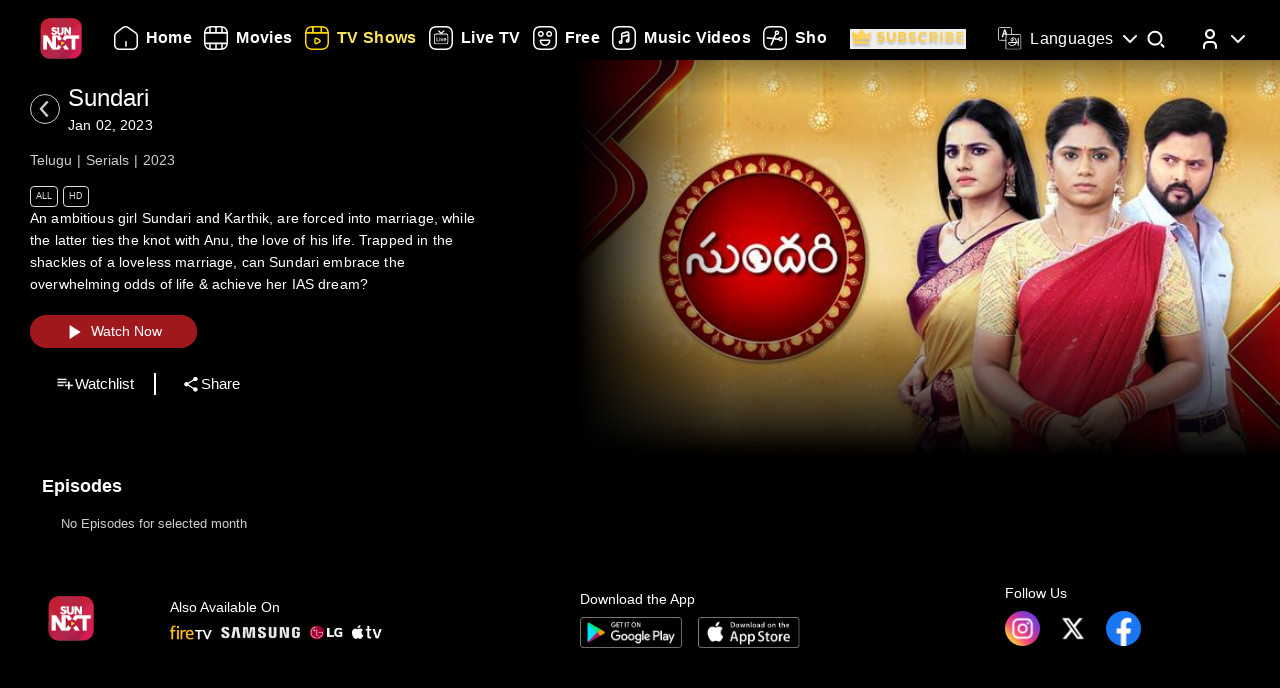

--- FILE ---
content_type: text/html; charset=utf-8
request_url: https://www.sunnxt.com/suntv-telugu-serial-sundari-telugu-episodeno298-Sep2-2022/detail/122867/146680
body_size: 9047
content:
<!DOCTYPE html><html lang="en"><head><meta name="viewport" content="width=device-width, initial-scale=1.0, maximum-scale=5.0,"/><meta charSet="utf-8"/><link rel="apple-touch-icon" sizes="57x57" href="/images/sunnxt/icons/favicon-32x32.png"/><link rel="apple-touch-icon" sizes="60x60" href="/images/sunnxt/icons/apple-touch-icon.png"/><link rel="apple-touch-icon" sizes="72x72" href="/images/sunnxt/icons/apple-touch-icon.png"/><link rel="apple-touch-icon" sizes="76x76" href="/images/sunnxt/icons/apple-touch-icon.png"/><link rel="apple-touch-icon" sizes="114x114" href="/images/sunnxt/icons/apple-touch-icon.png"/><link rel="apple-touch-icon" sizes="120x120" href="/images/sunnxt/icons/apple-touch-icon.png"/><link rel="apple-touch-icon" sizes="144x144" href="/images/sunnxt/icons/apple-touch-icon.png"/><link rel="apple-touch-icon" sizes="152x152" href="/images/sunnxt/icons/apple-touch-icon.png"/><link rel="apple-touch-icon" sizes="180x180" href="/images/sunnxt/icons/apple-touch-icon.png"/><link rel="icon" type="image/png" sizes="192x192" href="/images/sunnxt/icons/android-chrome-192x192.png"/><link rel="icon" type="image/png" sizes="32x32" href="/images/sunnxt/icons/favicon-32x32.png"/><link rel="icon" type="image/png" sizes="96x96" href="/images/sunnxt/icons/favicon-32x32.png"/><link rel="icon" type="image/png" sizes="16x16" href="/images/sunnxt/icons/favicon-16x16.png"/><link rel="shortcut icon" href="/images/sunnxt/icons/favicon.ico" type="image/x-icon"/><link rel="icon" href="/images/sunnxt/icons/favicon.ico" type="image/x-icon"/><link rel="preload" href="/images/logins_bgimg.jpg" as="image"/><link rel="stylesheet" href="/videojs/video-js.min.css" class="cssforVideoJS"/><link rel="stylesheet" href="/videojs/videojs-dvr.css" class="cssforVideoJS"/><link rel="dns-prefetch" href="https://sund-images.sunnxt.com/"/><link rel="preconnect" href="https://sund-images.sunnxt.com/" crossorigin="anonymous"/><script id="twitter-conversion-tracking-basecode">
					!function(e,t,n,s,u,a){e.twq||(s=e.twq=function(){s.exe?s.exe.apply(s,arguments):s.queue.push(arguments);
                    },s.version='1.1',s.queue=[],u=t.createElement(n),u.async=!0,u.src='https://static.ads-twitter.com/uwt.js',
                    a=t.getElementsByTagName(n)[0],a.parentNode.insertBefore(u,a))}(window,document,'script');
                    twq('config','nzce0');</script><meta name="facebook-domain-verification" content="97478gxuv7c4sl9ygkl0j27kniaa96"/><meta name="google-site-verification" content="PDhude5SZvRKBZCpgmcgZwc8k2hEhs7WdhZc5QlOfDY"/><link rel="canonical" href="https://www.sunnxt.com/suntv-telugu-serial-sundari-telugu-episodeno298-Sep2-2022/detail/122867/146680"/><title>Watch Sundari (Episode  ) Telugu serial online | Sun NXT</title><meta name="title" content="Watch Sundari (Episode  ) Telugu serial online | Sun NXT"/><meta name="description" content="Watch Sundari (Episode  ) Telugu serial online in full HD on Sun NXT. Subscribe and watch all the episodes of Sundari serial online in HD quality on Sun NXT."/><meta name="keywords" content="sundari telugu, oldshows, oldserials, iconicserials"/><script id="structured-data" type="application/ld+json">{"@context":"https://schema.org/","@type":"vodchannel","url":"https://www.sunnxt.com/suntv-telugu-serial-sundari-episodeno-Jan02-2023/detail/122867/0/","name":"Sundari","description":"An ambitious girl Sundari and Karthik, are forced into marriage, while the latter ties the knot with Anu, the love of his life. Trapped in the shackles of a loveless marriage, can Sundari embrace the overwhelming odds of life & achieve her IAS dream?","genre":"Serials","image":"https://sund-images.sunnxt.com/122867/640x360_Sundari_122867_de43ac5d-522a-47f9-8bf4-0839e5c7870b.jpg","actors":[],"director":[],"trailer":{"@type":"VideoObject","name":"Sundari","description":"An ambitious girl Sundari and Karthik, are forced into marriage, while the latter ties the knot with Anu, the love of his life. Trapped in the shackles of a loveless marriage, can Sundari embrace the overwhelming odds of life & achieve her IAS dream?","thumbnailUrl":"https://sund-images.sunnxt.com/122867/640x360_Sundari_122867_de43ac5d-522a-47f9-8bf4-0839e5c7870b.jpg","contentUrl":"https://www.sunnxt.com/suntv-telugu-serial-sundari-episodeno-Jan02-2023/detail/122867/0/","uploadDate":"2023-01-02T16:39:57.000Z","duration":"0:30:00"},"potentialAction":[{"@type":"WatchAction","target":"https://www.sunnxt.com/suntv-telugu-serial-sundari-episodeno-Jan02-2023/detail/122867/0/"}]}</script><script id="structured-data" type="application/ld+json">{"@context":"http://schema.org","@type":"Organization","name":"Sun NXT","legalName":"Sun TV Network Limited","url":"https://www.sunnxt.com/suntv-telugu-serial-sundari-telugu-episodeno298-Sep2-2022/detail/122867/146680","logo":{"@type":"ImageObject","url":" https://www.sunnxt.com/images/logo/logo.png","width":65,"height":64},"description":"Watch latest movies and TV Shows online or stream right to your Smart TV, FireTV, Chromecast, Roku, Apple TV, mobile, tablet and more","contactPoint":{"@type":"ContactPoint","telephone":"+91-044-44676767","contactType":"customer service","availableLanguage":["English","Tamil"]},"sameAs":["https://www.facebook.com/SunNXT/","https://twitter.com/sunnxt","https://www.instagram.com/sunnxt/","https://apps.apple.com/us/app/sun-nxt-live-tv-movies/id1244757492","https://play.google.com/store/apps/details?id=com.suntv.sunnxt"]}</script><script id="structured-data" type="application/ld+json">{"@context":"http://schema.org/","@graph":[{"@context":"http://schema.org/","@type":"SiteNavigationElement","@id":"https://www.sunnxt.com/#movie","name":"Movies","url":"https://www.sunnxt.com/movie"},{"@context":"http://schema.org/","@type":"SiteNavigationElement","@id":"https://www.sunnxt.com/#tv","name":"TV Shows","url":"https://www.sunnxt.com/tv"},{"@context":"http://schema.org/","@type":"SiteNavigationElement","@id":"https://www.sunnxt.com/#live","name":"Live TV","url":"https://www.sunnxt.com/live"},{"@context":"http://schema.org/","@type":"SiteNavigationElement","@id":"https://www.sunnxt.com/#shorts","name":"Shorts","url":"https://www.sunnxt.com/shorts"},{"@context":"http://schema.org/","@type":"SiteNavigationElement","@id":"https://www.sunnxt.com/#music","name":"Music Videos","url":"https://www.sunnxt.com/music"},{"@context":"http://schema.org/","@type":"SiteNavigationElement","@id":"https://www.sunnxt.com/#comedy","name":"Comedy","url":"https://www.sunnxt.com/comedy"}]}</script><script id="structured-data" type="application/ld+json">{"@context":"http://schema.org","@type":"EntryPoint","name":"Sun NXT","url":"https://www.sunnxt.com/suntv-telugu-serial-sundari-telugu-episodeno298-Sep2-2022/detail/122867/146680","potentialAction":[{"@type":"ViewAction","target":{"@type":"EntryPoint","name":"Browse","url":"https://sunnxt.com/searchcontents"}},{"@type":"DownloadAction","name":"Download on the App Store","target":{"@type":"EntryPoint","name":"iOS App","url":"https://apps.apple.com/in/app/sun-nxt-live-tv-movies/id1217563729"}},{"@type":"DownloadAction","name":"Get it on Google Play","target":{"@type":"EntryPoint","name":"Android App","url":"https://play.google.com/store/apps/details?id=com.suntv.sunnxt&hl=en&gl=US"}}]}</script><script id="structured-data" type="application/ld+json">{"@context":"http://schema.org","@type":"WebPage","url":"https://www.sunnxt.com/suntv-telugu-serial-sundari-telugu-episodeno298-Sep2-2022/detail/122867/146680","name":"Watch Sundari (Episode  ) Telugu serial online | Sun NXT","description":"Watch Sundari (Episode  ) Telugu serial online in full HD on Sun NXT. Subscribe and watch all the episodes of Sundari serial online in HD quality on Sun NXT.","speakable":{"@type":"SpeakableSpecification","cssSelector":".detail_detail__Y11ZH"}}</script><meta property="fb:app_id" content="1424723510892140"/><meta property="og:type" content="business.business"/><meta name="twitter:card" content="summary_large_image"/><meta name="twitter:site" content="@sunnxt"/><meta name="twitter:creator" content="@sunnxt"/><meta property="og:title" content="Watch Sundari (Episode  ) Telugu serial online | Sun NXT"/><meta name="twitter:title" content="Watch Sundari (Episode  ) Telugu serial online | Sun NXT"/><meta property="og:description" content="Watch Sundari (Episode  ) Telugu serial online in full HD on Sun NXT. Subscribe and watch all the episodes of Sundari serial online in HD quality on Sun NXT."/><meta name="twitter:description" content="Watch Sundari (Episode  ) Telugu serial online in full HD on Sun NXT. Subscribe and watch all the episodes of Sundari serial online in HD quality on Sun NXT."/><meta property="og:image" content="https://sund-images.sunnxt.com/122867/640x360_Sundari_122867_de43ac5d-522a-47f9-8bf4-0839e5c7870b.jpg"/><meta name="twitter:image" content="https://sund-images.sunnxt.com/122867/640x360_Sundari_122867_de43ac5d-522a-47f9-8bf4-0839e5c7870b.jpg"/><meta property="og:image:width" content="300"/><meta property="og:image:height" content="300"/><meta property="al:ios:app_store_id" content="1217563729"/><meta property="al:ios:app_name" content="Sun NXT"/><meta property="al:android:app_name" content="Sun NXT"/><meta property="al:android:package" content="com.suntv.sunnxt"/><meta name="next-head-count" content="52"/><script id="Tiktok" data-nscript="beforeInteractive">
					!function (w, d, t) {
w.TiktokAnalyticsObject=t;var ttq=w[t]=w[t]||[];ttq.methods=["page","track","identify","instances","debug","on","off","once","ready","alias","group","enableCookie","disableCookie"],ttq.setAndDefer=function(t,e){t[e]=function(){t.push([e].concat(Array.prototype.slice.call(arguments,0)))}};for(var i=0;i<ttq.methods.length;i++)ttq.setAndDefer(ttq,ttq.methods[i]);ttq.instance=function(t){for(var e=ttq._i[t]||[],n=0;n<ttq.methods.length;n++)ttq.setAndDefer(e,ttq.methods[n]);return e},ttq.load=function(e,n){var i="https://analytics.tiktok.com/i18n/pixel/events.js";ttq._i=ttq._i||{},ttq._i[e]=[],ttq._i[e]._u=i,ttq._t=ttq._t||{},ttq._t[e]=+new Date,ttq._o=ttq._o||{},ttq._o[e]=n||{};n=document.createElement("script");n.type="text/javascript",n.async=!0,n.src=i+"?sdkid="+e+"&lib="+t;e=document.getElementsByTagName("script")[0];e.parentNode.insertBefore(n,e)};
ttq.load('CFN0QG3C77UCCRP9FAKG');
ttq.page();
}(window, document, 'ttq');</script><script id="googletagmanagerdataLayer3" data-nscript="beforeInteractive">(function(w,d,s,l,i){w[l]=w[l]||[];w[l].push({'gtm.start':new Date().getTime(),event:'gtm.js'});var f=d.getElementsByTagName(s)[0],
                    j=d.createElement(s),dl=l!='dataLayer'?'&l='+l:'';j.async=true;j.src='https://www.googletagmanager.com/gtm.js?id='+i+dl;f.parentNode.insertBefore(j,f);})(window,document,'script','dataLayer','GTM-KLX73P8');</script><link rel="preload" href="/_next/static/css/99c7446f1ca56d77.css" as="style"/><link rel="stylesheet" href="/_next/static/css/99c7446f1ca56d77.css" data-n-g=""/><link rel="preload" href="/_next/static/css/0896498b0ec9d060.css" as="style"/><link rel="stylesheet" href="/_next/static/css/0896498b0ec9d060.css" data-n-p=""/><link rel="preload" href="/_next/static/css/6d30946cbf3b97d0.css" as="style"/><link rel="stylesheet" href="/_next/static/css/6d30946cbf3b97d0.css" data-n-p=""/><link rel="preload" href="/_next/static/css/a2e77380244d1642.css" as="style"/><link rel="stylesheet" href="/_next/static/css/a2e77380244d1642.css" data-n-p=""/><noscript data-n-css=""></noscript><script defer="" nomodule="" src="/_next/static/chunks/polyfills-c67a75d1b6f99dc8.js"></script><script id="adsrvr" src="https://js.adsrvr.org/up_loader.1.1.0.js" defer="" data-nscript="beforeInteractive"></script><script src="/_next/static/chunks/webpack-a789402a1ee9f8b6.js" defer=""></script><script src="/_next/static/chunks/framework-9cf46cf0fe8d1146.js" defer=""></script><script src="/_next/static/chunks/main-87e187bab02036e0.js" defer=""></script><script src="/_next/static/chunks/pages/_app-833ad36c8110247f.js" defer=""></script><script src="/_next/static/chunks/fec483df-e0603574c815e717.js" defer=""></script><script src="/_next/static/chunks/7536-5aea6fa974415ec2.js" defer=""></script><script src="/_next/static/chunks/1664-62879b3c397e8b24.js" defer=""></script><script src="/_next/static/chunks/4969-52b5bd55141d15b4.js" defer=""></script><script src="/_next/static/chunks/6182-81456f6740668184.js" defer=""></script><script src="/_next/static/chunks/6066-836470e53a2dc84d.js" defer=""></script><script src="/_next/static/chunks/5675-fa0173bd69ddec39.js" defer=""></script><script src="/_next/static/chunks/6507-a8ffbbf7f01f52d5.js" defer=""></script><script src="/_next/static/chunks/5516-14b33be17b6e1cae.js" defer=""></script><script src="/_next/static/chunks/3856-31ffaef50e4810e5.js" defer=""></script><script src="/_next/static/chunks/8691-9157140a17ca4cf5.js" defer=""></script><script src="/_next/static/chunks/405-61dd312c5a9e3d5c.js" defer=""></script><script src="/_next/static/chunks/pages/%5Bslug%5D/detail/%5B...index%5D-3469da7bed65e27a.js" defer=""></script><script src="/_next/static/DDDUmVSGxO8cY41d_3PhW/_buildManifest.js" defer=""></script><script src="/_next/static/DDDUmVSGxO8cY41d_3PhW/_ssgManifest.js" defer=""></script></head><body><div id="__next"><noscript><img height="1" width="1" style="display:none"
				src="https://www.facebook.com/tr?id=3098936210328804&ev=PageView&noscript=1" /></noscript><noscript><iframe src=https://www.googletagmanager.com/ns.html?id=GTM-KLX73P8
                height="0" width="0" style="display:none;visibility:hidden"></iframe></noscript><div class="detail_detail_data__EZ1nC"><div><header class="fixed top-0 left-0 w-full text-white z-50 pointer-events-none transition-all duration-300
			bg-gradient-to-b from-black/90 via-black/50 to-transparent h-24
		"><div class="flex items-center justify-between  px-4 md:px-10 h-full pb-[1px] md:pb-[0px] lg:pb-[20px]"><img class="h-[clamp(32px,3vw+24px,41px)] cursor-pointer pointer-events-auto" src="/images/logo/logo.png" alt="logo"/><nav class="flex-1 w-[60%] ml-4 lg:ml-6 md:flex items-center"><div class=" flex items-center relative overflow-x-auto scrollbar-hide w-full md:w-auto sm:w-[100vw] pointer-events-auto "><ul class="
            flex flex-row items-center space-x-5
            text-white text-sm font-medium
            whitespace-nowrap
			
          "></ul></div></nav><div class="flex items-start mt-2 space-x-4 sm:space-x-6 md:space-x-8 ml-3 sm:ml-4 md:ml-6"><div class="relative flex items-center h-full group pointer-events-auto"><div class="flex items-center cursor-pointer text-white hover:text-[#FCE45E] transition-all duration-300"><img src="/images/Icons/language.svg" alt="language" class="w-6 h-6 mr-2 object-contain block group-hover:hidden"/><img src="/images/Icons/Language_hover.svg" alt="language" class="w-6 h-6 mr-2 object-contain hidden group-hover:block"/><span class="!xl:text-[16px] xl:font-semibold whitespace-nowrap tracking-wide ">Languages</span><img src="/images/Icons/Drop_down.svg" alt="caret" class="w-6 h-6 ml-1 object-contain transform transition-transform duration-300 group-hover:rotate-180"/></div><div class="absolute top-full left-0 hidden group-hover:flex flex-col backdrop-blur-xl bg-[rgba(35,35,35,0.55)] border border-[rgba(255,255,255,0.2)] rounded-lg shadow-[0_2px_10px_rgba(0,0,0,0.3)] p-2 z-50 w-[9rem] mt-[1px] opacity-0 translate-y-1 group-hover:opacity-100 group-hover:translate-y-0 transition-all duration-300 ease-out !font-normal"><ul class="max-h-auto overflow-y-auto scrollbar-hide text-gray-100 text-sm divide-y divide-[rgba(255,255,255,0.15)] divide-solid-mx-3 px-3"></ul><button type="submit" class="w-full mt-3 bg-[rgba(100,100,100,0.4)] backdrop-blur-md border border-[rgba(255,255,255,0.2)]  text-white py-1.5 rounded-md text-sm  hover:bg-[rgba(150,150,150,0.5)] transition">Apply</button></div></div><div class="group relative w-fit cursor-pointer pointer-events-auto"><span class="inline-block"><img src="/images/Icons/Search.svg" alt="search" class="w-6 h-6 block group-hover:hidden"/><img src="/images/Icons/Search_new.svg" alt="search hover" class="w-6 h-6 hidden group-hover:block"/></span><div class=" absolute  left-1/2 -translate-x-1/2  top-[120%]   bg-white text-black text-sm font-semibold px-2 py-1 rounded  whitespace-nowrap opacity-0 group-hover:opacity-100  transition-opacity duration-150  pointer-events-none z-[9999] ">Search</div></div><div class="relative group inline-block pointer-events-auto"><div class="relative inline-flex items-center cursor-pointer p-0"><img src="/images/Icons/Profile.svg" alt="profile" class="w-6 h-6 object-cover rounded-full group-hover:opacity-0 transition-opacity duration-300"/><img src="/images/Icons/Profile_hover.svg" alt="profile_hover" class="w-6 h-6 object-cover rounded-full absolute top-0 left-0 opacity-0 group-hover:opacity-100 transition-opacity duration-300"/><img src="/images/Icons/Drop_down.svg" alt="caret" class="w-6 h-6 ml-1 transform transition-transform duration-300 group-hover:rotate-180"/></div><div class="absolute right-0 top-[calc(100%+0px)] z-50
					md:w-40 md:p-2
					w-[40vw] p-3
					bg-[rgba(35,35,35,0.55)]
					backdrop-blur-md
					border border-[rgba(255,255,255,0.2)]
					rounded-lg
					shadow-[0_2px_10px_rgba(0,0,0,0.3)]
					opacity-0 translate-y-1
					pointer-events-none
					transition-all duration-300 ease-out
					group-hover:opacity-100
					group-hover:translate-y-0
					group-hover:pointer-events-auto
				"><ul><li class="flex items-center justify-center space-x-2 hover:text-[#FFD400] cursor-pointer transition text-gray-200 p-1 "><img src="/images/Icons/Login.svg" alt="logout" class="w-6 h-6 invert sepia saturate-500 hue-rotate-0 brightness-90"/><span>Log In</span></li></ul></div></div></div></div></header></div><div></div><div class="Toastify"></div><div class="detail_detail__Y11ZH"><div class="detail_detail_desktop__kTVvD"><div class="detail_player__3avqw"><div class="detail_video_description__0oskM"><div class="flex items-center"><div class="relative w-[30px] h-[30px] cursor-pointer group "><img src="/images/back_arrow_left.svg" alt="arrow" class="absolute inset-0 w-full h-full opacity-100 group-hover:opacity-0 transition-opacity duration-200"/><img src="/images/back_arrow_hover.svg" alt="arrow" class="absolute inset-0 w-full h-full opacity-0 group-hover:opacity-100 transition-opacity duration-200"/></div><div><span class="text-2xl md:pl-2">Sundari</span><p class="text-2xl md:pl-2">Jan 02, 2023</p><h1 class="seoh1">Watch Sundari Telugu Serial Online</h1><h2 class="seoh1">Jan 02, 2023 Episode</h2><h3 class="seoh1">Telugu | Serials | 2023</h3><h4 class="seoh1">Watch it in HD Quality Anytime</h4></div></div><ul class="detail_video_data__dpO5_"><li>Telugu</li><li>Serials</li><li>2023</li></ul><ul class="detail_video__T64Cv"><li>All</li><li>HD</li></ul><div class="detail_box__tpEE_"><input type="checkbox" id="expanded"/><p>An ambitious girl Sundari and Karthik, are forced into marriage, while the latter ties the knot with Anu, the love of his life. Trapped in the shackles of a loveless marriage, can Sundari embrace the overwhelming odds of life &amp; achieve her IAS dream?</p></div><button class="detail_play_button__z5wcB"><img src="/_next/static/media/playbtn.20bc35cf.png" alt="playbtn" id="playbtn"/></button><ul class="detail_share_data__zVLbl"><li><img src="" alt="watchlist"/>Watchlist<!-- --></li><li><img src="/images/share.png" alt="share"/>Share<!-- --></li></ul></div><div class="detail_player_section"><div class="detail_videoplayer__LvQPx"><div id="mainContainer"><div class="detail_coverposter"><img src="https://sund-images.sunnxt.com/122867/640x360_Sundari_122867_de43ac5d-522a-47f9-8bf4-0839e5c7870b.jpg" alt="cover_poster"/></div></div></div></div></div></div><div class="carousels_episodes__LQfo3"><div class="carousels_layout__Ng3hN"><div class="carousels_carousel_body__J6BxB"><div class="carousels_home_carosel_title__5Z0uK"><span class="carousels_carousel_title__x6pnm">Episodes<!-- --> <!-- --></span></div><div class="carousels_carousel_data__dVbKV"><div class="slick-slider slick-initialized"><div class="slick-list"><div class="slick-track" style="width:20%;left:0%"><div data-index="0" class="slick-slide slick-active slick-current" tabindex="-1" aria-hidden="false" style="outline:none;width:100%"><div><p class="carousels_nodata_section__BsBNk" tabindex="-1" style="width:100%;display:inline-block">No Episodes for selected month</p></div></div></div></div></div></div></div></div></div><div class="carousels_latest__BtwEd"></div></div><footer class="footer_footerWrapper__j2rE_ overflow-hidden w-full" style="--footer-bg:url()" id="footer"><div class="w-full pt-[3rem] bg-black/80"><div class="flex flex-col md:flex-row justify-between items-start md:items-center mx-[1rem] md:mx-[3rem] space-y-8 md:space-y-0"><div class="hidden md:block"><img src="/images/logo/logo.png" alt="Sun NXT Logo" class="w-[70%]"/></div><div class="text-sm flex flex-col items-start hidden md:block"><p>Also Available On</p><img src="/images/tvs_logos.png" alt="tvs" class="w-[60%] mt-2"/></div><div class="text-sm flex flex-col items-start"><p>Download the App</p><div class="flex space-x-4 w-[60%] mt-2"><a href="https://play.google.com/store/apps/details?id=com.suntv.sunnxt" target="_blank" rel="noreferrer"><img src="/images/footer_playstore_badge.png" alt="Google Play" class="w-40 md:w-44"/></a><a href="https://apps.apple.com/us/app/sun-nxt/id1244757492" target="_blank" rel="noreferrer"><img src="/images/footer_appstore_badge.png" alt="App Store" class="w-40 md:w-44"/></a></div></div><div class="flex flex-col text-sm"><p>Follow Us</p><div class="flex space-x-4 my-2 w-[60%]"><a href="https://www.instagram.com/sunnxt/" target="_blank" rel="noreferrer"><img src="/images/insta.png" alt="insta" class="w-[clamp(40px,9vw,65px)] h-[clamp(20px,4vw,35px)]"/></a><a href="https://twitter.com/sunnxt" target="_blank" rel="noreferrer"><img src="/images/twitter.png" alt="twitter" class="w-[clamp(40px,9vw,65px)] h-[clamp(20px,4vw,35px)]"/></a><a href="https://www.facebook.com/SunNXT/" target="_blank" rel="noreferrer"><img src="/images/facebook.png" alt="facebook" class="w-[clamp(40px,9vw,65px)] h-[clamp(20px,4vw,35px)]"/></a></div></div></div></div><div class="max-w-[100vw] mx-auto px-[1rem] md:px-[3rem] pt-4 md:pt-8 pb-6 md:pb-10 flex flex-col bg-black/80"><div class="flex flex-col lg:flex-row justify-between gap-[2rem] lg:gap-[3rem] pt-[20px] lg:pt-[30px]"><div class="min-w-[180px] flex-shrink-0"><p class="font-[100] mb-2 text-sm">Learn More</p><ul class="list-none p-0 text-white/60 text-xs"><li class="mb-2"><a href="/aboutUs">About Us</a></li><li class="mb-2"><a href="/faq">FAQs</a></li><li class="mb-2"><a href="/myprofile#feedback">Feedback</a></li><li class="mb-2"><a href="/privacypolicy">Privacy Policy</a></li><li class="mb-2"><a href="/termsOfuse">Terms of Use</a></li><li class="mb-2"><a href="/cookiePolicy">Cookie Policies</a></li><li class="mb-2"><a href="https://blog.sunnxt.com/" target="_blank" rel="noreferrer">Blog</a></li><li><a href="/content-grievance-redressal">Content Redressal Mechanism</a></li></ul></div><div class="w-full flex flex-wrap gap-[3rem] lg:gap-[3rem] md:gap-x-[6rem] gap-y-[3rem] 2xl:justify-around md:justify-start mt-0 md:flex-row flex-col"></div></div> <!-- --></div><div class="text-center p-5 text-[clamp(10px,1.1vw,12px)] text-white/50 bg-black/80"><p><span class="mr-2 text-gray-400">1.20.0.0 |</span>Copyright © <!-- -->2026<!-- --> Sun NXT, all related channels, content, images, visuals, and logos are property of Sun TV Network Ltd. All rights reserved.<!-- --></p></div></footer></div></div><script id="__NEXT_DATA__" type="application/json">{"props":{"pageProps":{"ip":"3.145.86.254","contentData":{"status":"SUCCESS","message":"OK","code":200,"results":[{"globalServiceId":"GID_122867","_id":"122867","relatedCast":{"values":[]},"currentUserData":{"elapsed_time":0,"rating":0,"favorite":false,"like":null,"purchase":[]},"hostName":null,"publishingHouse":{"userName":"harinarayan.ontrack@sunnetwork.in","publishingHouseId":45,"userId":233,"publishingHouseName":"SUN"},"content":{"startDate":"2021-08-23T00:00:00.000Z","endDate":"2028-03-17T00:00:00.000Z","parentIds":null,"drmType":"","rightsHolder":null,"seasonNo":"","releaseDate":"2023-01-02T16:39:57.000Z","duration":"0:30:00","videoQuality":"HD","is3d":false,"siblingOrder":8201,"serialNo":"","contentRating":"4.5","drmEnabled":true,"isChromeCastEnabled":true,"contentCreater":null,"categoryName":"Suitable For All Ages","adEnabled":true,"genre":[{"id":"591af8afe4b007c80bd4f665","name":"Serials"}],"isAzure":true,"certifiedRatings":{"values":[{"rating":"U","country":null,"description":null,"name":"certifiedRating","title":null},{"rating":"All","country":"IN","description":"Suitable for all age viewers","name":"cbfcRatingOTT","title":"Suitable for all age viewers"}]},"isMpegDash":true,"language":["telugu"],"categoryType":"All"},"relatedMultimedia":{"values":[]},"thumbnailSeekPreview":"","subtitles":{"values":[]},"generalInfo":{"seriesId":"","seasonId":"122867","showDisplayTabs":{"showDisplayEnd":"2024-08-17","showDisplaySuffix":"","showDisplayStart":"2021-08-23","showDisplayText":"MMM-YY","showDisplayfrequency":"","showDisplayOrder":"asc","showAirStatus":"completed","showDisplayType":"monthly"},"mobilePromotionURL":null,"topRightBadge":null,"webPromotionURL":null,"bottomCenterLabelText":null,"AlbumName":null,"contentPlayDuration":null,"isHDRImage":null,"altTitle":[{"language":"type","title":"సుందరి"}],"streamType":"vodchannel","actionType":null,"categoryTypeImage":"https://sund-images.sunnxt.com/meta-data/category-type/All.png","briefDescription":"An ambitious girl Sundari and Karthik, are forced into marriage, while the latter ties the knot with Anu, the love of his life. Trapped in the shackles of a loveless marriage, can Sundari embrace the overwhelming odds of life \u0026 achieve her IAS dream?","heroBannerLabelText":null,"displayTitle":"Jan 02, 2023","drm_partner_kids":[],"autoPlayDuration":15,"alterDescription":"సుందరి","isDownloadable":true,"promotionId":null,"category":"","isDolby":false,"isHDR10PlusImage":null,"topRightBadgeInt":null,"title":"Sundari","assetId":null,"isAtmosImage":null,"mediaTailorConfigURL":null,"isDolbyvision":false,"altGenre":null,"topLeftBadgeText":null,"subtitlesImage":null,"additional_cdn":null,"showWatermark":true,"drm_partner":null,"altDisplayTitle":"","previousContent":"","cdnType":null,"altDescription":null,"type":"vodchannel","ssaiEnabled":null,"isDolbyVisionImage":null,"accessControl":"Guest","isDolbyImage":null,"seoH1Tag":null,"description":"An ambitious girl Sundari and Karthik, are forced into marriage, while the latter ties the knot with Anu, the love of his life. Trapped in the shackles of a loveless marriage, can Sundari embrace the overwhelming odds of life \u0026 achieve her IAS dream?","seoH4Tag":null,"tagLine":"","isHdr":false,"deepLinkiOS":"","topLeftBadge":null,"akamaiTag":"","isDvr":false,"alternateRelatedTitle":[],"seasonNo":"","seoDescription":null,"seoTitle":null,"actionURL":null,"nextContent":"","seoH3Tag":null,"deepLink":"","bottomCenterLabel":null,"videoAvailable":true,"preferredCdn":null,"_id":"122867","relatedTitle":"","isHdr10":false,"isHdr10plus":false,"seoH5Tag":null,"isSellable":false,"isHDR10Image":null,"equivalentChannelId":null,"seoH6Tag":null,"contentRights":["avod"],"altLanguage":"తెలుగు","topRightBadgeText":null,"videoQualityImage":null,"isAtmos":false,"altBriefDescription":null,"partnerId":"","contentRule":{"rule":[{"duration":0,"rulesConditions":[{"values":["DUMMY"],"name":"country","condition":"NOT IN"}],"name":"Free to all countries","rulesProperties":[{"values":["AVOD"],"name":"contentRights"}]}]},"seoH2Tag":null},"images":{"values":[{"profile":"xxhdpi","operator":"myplex","resolution":"1600x1200","link":"https://sund-images.sunnxt.com/122867/1600x1200_Sundari_122867_94881e03-f360-451d-a13f-9e8cafb8da3c.jpg","type":"preview"},{"profile":"xhdpi","operator":"myplex","resolution":"832x623","link":"https://sund-images.sunnxt.com/122867/832x623_Sundari_122867_94881e03-f360-451d-a13f-9e8cafb8da3c.jpg","type":"preview"},{"profile":"hdpi","operator":"myplex","resolution":"452x339","link":"https://sund-images.sunnxt.com/122867/452x339_Sundari_122867_94881e03-f360-451d-a13f-9e8cafb8da3c.jpg","type":"preview"},{"profile":"mdpi","operator":"myplex","resolution":"361x270","link":"https://sund-images.sunnxt.com/122867/361x270_Sundari_122867_94881e03-f360-451d-a13f-9e8cafb8da3c.jpg","type":"preview"},{"profile":"ldpi","operator":"myplex","resolution":"200x150","link":"https://sund-images.sunnxt.com/122867/200x150_Sundari_122867_94881e03-f360-451d-a13f-9e8cafb8da3c.jpg","type":"preview"},{"profile":"xxhdpi","operator":"myplex","resolution":"1600x1200","link":"https://sund-images.sunnxt.com/122867/1600x1200_Sundari_122867_94881e03-f360-451d-a13f-9e8cafb8da3c.jpg","type":"preview"},{"profile":"xhdpi","operator":"myplex","resolution":"832x623","link":"https://sund-images.sunnxt.com/122867/832x623_Sundari_122867_94881e03-f360-451d-a13f-9e8cafb8da3c.jpg","type":"preview"},{"profile":"hdpi","operator":"myplex","resolution":"452x339","link":"https://sund-images.sunnxt.com/122867/452x339_Sundari_122867_94881e03-f360-451d-a13f-9e8cafb8da3c.jpg","type":"preview"},{"profile":"mdpi","operator":"myplex","resolution":"361x270","link":"https://sund-images.sunnxt.com/122867/361x270_Sundari_122867_94881e03-f360-451d-a13f-9e8cafb8da3c.jpg","type":"preview"},{"profile":"ldpi","operator":"myplex","resolution":"200x150","link":"https://sund-images.sunnxt.com/122867/200x150_Sundari_122867_94881e03-f360-451d-a13f-9e8cafb8da3c.jpg","type":"preview"},{"profile":"mdpi","operator":"myplex","resolution":"640x360","link":"https://sund-images.sunnxt.com/122867/640x360_Sundari_122867_36d37288-c9b1-4c47-9ab4-c61c97e49066.jpg","type":"coverposterimage"},{"profile":"xxhdpi","operator":"myplex","resolution":"1920x1080","link":"https://sund-images.sunnxt.com/122867/1920x1080_Sundari_122867_36d37288-c9b1-4c47-9ab4-c61c97e49066.jpg","type":"coverposterimage"},{"profile":"xhdpi","operator":"myplex","resolution":"1280x720","link":"https://sund-images.sunnxt.com/122867/1280x720_Sundari_122867_36d37288-c9b1-4c47-9ab4-c61c97e49066.jpg","type":"coverposterimage"},{"profile":"hdpi","operator":"myplex","resolution":"960x540","link":"https://sund-images.sunnxt.com/122867/960x540_Sundari_122867_36d37288-c9b1-4c47-9ab4-c61c97e49066.jpg","type":"coverposterimage"},{"profile":"mdpi","operator":"myplex","resolution":"640x360","link":"https://sund-images.sunnxt.com/122867/640x360_Sundari_122867_36d37288-c9b1-4c47-9ab4-c61c97e49066.jpg","type":"coverposterimage"},{"profile":"xxhdpi","operator":"myplex","resolution":"1920x1080","link":"https://sund-images.sunnxt.com/122867/1920x1080_Sundari_122867_36d37288-c9b1-4c47-9ab4-c61c97e49066.jpg","type":"coverposterimage"},{"profile":"xhdpi","operator":"myplex","resolution":"1280x720","link":"https://sund-images.sunnxt.com/122867/1280x720_Sundari_122867_36d37288-c9b1-4c47-9ab4-c61c97e49066.jpg","type":"coverposterimage"},{"profile":"hdpi","operator":"myplex","resolution":"960x540","link":"https://sund-images.sunnxt.com/122867/960x540_Sundari_122867_36d37288-c9b1-4c47-9ab4-c61c97e49066.jpg","type":"coverposterimage"},{"profile":"xhdpi","operator":"myplex","resolution":"1000x1500","link":"https://sund-images.sunnxt.com/122867/1000x1500_Sundari_122867_55629979-07d1-43b8-bc78-282b4a967f4d.jpg","type":"thumbnail"},{"profile":"hdpi","operator":"myplex","resolution":"500x750","link":"https://sund-images.sunnxt.com/122867/500x750_Sundari_122867_55629979-07d1-43b8-bc78-282b4a967f4d.jpg","type":"thumbnail"},{"profile":"mdpi","operator":"myplex","resolution":"250x375","link":"https://sund-images.sunnxt.com/122867/250x375_Sundari_122867_55629979-07d1-43b8-bc78-282b4a967f4d.jpg","type":"thumbnail"},{"profile":"ldpi","operator":"myplex","resolution":"240x360","link":"https://sund-images.sunnxt.com/122867/240x360_Sundari_122867_55629979-07d1-43b8-bc78-282b4a967f4d.jpg","type":"thumbnail"},{"profile":"xhdpi","operator":"myplex","resolution":"1000x1500","link":"https://sund-images.sunnxt.com/122867/1000x1500_Sundari_122867_55629979-07d1-43b8-bc78-282b4a967f4d.jpg","type":"thumbnail"},{"profile":"hdpi","operator":"myplex","resolution":"500x750","link":"https://sund-images.sunnxt.com/122867/500x750_Sundari_122867_55629979-07d1-43b8-bc78-282b4a967f4d.jpg","type":"thumbnail"},{"profile":"mdpi","operator":"myplex","resolution":"250x375","link":"https://sund-images.sunnxt.com/122867/250x375_Sundari_122867_55629979-07d1-43b8-bc78-282b4a967f4d.jpg","type":"thumbnail"},{"profile":"ldpi","operator":"myplex","resolution":"240x360","link":"https://sund-images.sunnxt.com/122867/240x360_Sundari_122867_55629979-07d1-43b8-bc78-282b4a967f4d.jpg","type":"thumbnail"},{"profile":"mdpi","operator":"myplex","resolution":"640x360","link":"https://sund-images.sunnxt.com/122867/640x360_Sundari_122867_de43ac5d-522a-47f9-8bf4-0839e5c7870b.jpg","type":"coverposter"},{"profile":"xxhdpi","operator":"myplex","resolution":"1920x1080","link":"https://sund-images.sunnxt.com/122867/1920x1080_Sundari_122867_de43ac5d-522a-47f9-8bf4-0839e5c7870b.jpg","type":"coverposter"},{"profile":"xhdpi","operator":"myplex","resolution":"1280x720","link":"https://sund-images.sunnxt.com/122867/1280x720_Sundari_122867_de43ac5d-522a-47f9-8bf4-0839e5c7870b.jpg","type":"coverposter"},{"profile":"hdpi","operator":"myplex","resolution":"960x540","link":"https://sund-images.sunnxt.com/122867/960x540_Sundari_122867_de43ac5d-522a-47f9-8bf4-0839e5c7870b.jpg","type":"coverposter"},{"profile":"xxhdpi-v2","operator":"myplex","resolution":"1408x792","link":"https://sund-images.sunnxt.com/122867/1408x792_Sundari_122867_de43ac5d-522a-47f9-8bf4-0839e5c7870b.jpg","type":"coverposter"},{"profile":"xhdpi-v2","operator":"myplex","resolution":"1209x680","link":"https://sund-images.sunnxt.com/122867/1209x680_Sundari_122867_de43ac5d-522a-47f9-8bf4-0839e5c7870b.jpg","type":"coverposter"},{"profile":"hdpi-v2","operator":"myplex","resolution":"400x225","link":"https://sund-images.sunnxt.com/122867/400x225_Sundari_122867_de43ac5d-522a-47f9-8bf4-0839e5c7870b.jpg","type":"coverposter"},{"profile":"mdpi-v2","operator":"myplex","resolution":"240x135","link":"https://sund-images.sunnxt.com/122867/240x135_Sundari_122867_de43ac5d-522a-47f9-8bf4-0839e5c7870b.jpg","type":"coverposter"},{"profile":"ldpi-v2","operator":"myplex","resolution":"176x99","link":"https://sund-images.sunnxt.com/122867/176x99_Sundari_122867_de43ac5d-522a-47f9-8bf4-0839e5c7870b.jpg","type":"coverposter"},{"profile":"mdpi","operator":"myplex","resolution":"640x360","link":"https://sund-images.sunnxt.com/122867/640x360_Sundari_122867_de43ac5d-522a-47f9-8bf4-0839e5c7870b.jpg","type":"coverposter"},{"profile":"xxhdpi","operator":"myplex","resolution":"1920x1080","link":"https://sund-images.sunnxt.com/122867/1920x1080_Sundari_122867_de43ac5d-522a-47f9-8bf4-0839e5c7870b.jpg","type":"coverposter"},{"profile":"xhdpi","operator":"myplex","resolution":"1280x720","link":"https://sund-images.sunnxt.com/122867/1280x720_Sundari_122867_de43ac5d-522a-47f9-8bf4-0839e5c7870b.jpg","type":"coverposter"},{"profile":"hdpi","operator":"myplex","resolution":"960x540","link":"https://sund-images.sunnxt.com/122867/960x540_Sundari_122867_de43ac5d-522a-47f9-8bf4-0839e5c7870b.jpg","type":"coverposter"},{"profile":"xxhdpi-v2","operator":"myplex","resolution":"1408x792","link":"https://sund-images.sunnxt.com/122867/1408x792_Sundari_122867_de43ac5d-522a-47f9-8bf4-0839e5c7870b.jpg","type":"coverposter"},{"profile":"xhdpi-v2","operator":"myplex","resolution":"1209x680","link":"https://sund-images.sunnxt.com/122867/1209x680_Sundari_122867_de43ac5d-522a-47f9-8bf4-0839e5c7870b.jpg","type":"coverposter"},{"profile":"hdpi-v2","operator":"myplex","resolution":"400x225","link":"https://sund-images.sunnxt.com/122867/400x225_Sundari_122867_de43ac5d-522a-47f9-8bf4-0839e5c7870b.jpg","type":"coverposter"},{"profile":"mdpi-v2","operator":"myplex","resolution":"240x135","link":"https://sund-images.sunnxt.com/122867/240x135_Sundari_122867_de43ac5d-522a-47f9-8bf4-0839e5c7870b.jpg","type":"coverposter"},{"profile":"ldpi-v2","operator":"myplex","resolution":"176x99","link":"https://sund-images.sunnxt.com/122867/176x99_Sundari_122867_de43ac5d-522a-47f9-8bf4-0839e5c7870b.jpg","type":"coverposter"},{"profile":"xhdpi","operator":"myplex","resolution":"1000x1500","link":"https://sund-images.sunnxt.com/122867/1000x1500_Sundari_122867_f8acde7a-7ad2-4e83-9cff-20e9dadbd9a8.jpg","type":"thumbnailimage"},{"profile":"hdpi","operator":"myplex","resolution":"500x750","link":"https://sund-images.sunnxt.com/122867/500x750_Sundari_122867_f8acde7a-7ad2-4e83-9cff-20e9dadbd9a8.jpg","type":"thumbnailimage"},{"profile":"mdpi","operator":"myplex","resolution":"250x375","link":"https://sund-images.sunnxt.com/122867/250x375_Sundari_122867_f8acde7a-7ad2-4e83-9cff-20e9dadbd9a8.jpg","type":"thumbnailimage"},{"profile":"xhdpi","operator":"myplex","resolution":"1000x1500","link":"https://sund-images.sunnxt.com/122867/1000x1500_Sundari_122867_f8acde7a-7ad2-4e83-9cff-20e9dadbd9a8.jpg","type":"thumbnailimage"},{"profile":"hdpi","operator":"myplex","resolution":"500x750","link":"https://sund-images.sunnxt.com/122867/500x750_Sundari_122867_f8acde7a-7ad2-4e83-9cff-20e9dadbd9a8.jpg","type":"thumbnailimage"},{"profile":"mdpi","operator":"myplex","resolution":"250x375","link":"https://sund-images.sunnxt.com/122867/250x375_Sundari_122867_f8acde7a-7ad2-4e83-9cff-20e9dadbd9a8.jpg","type":"thumbnailimage"},{"profile":"xhdpi","operator":"myplex","resolution":"defaultwidthxdefaultheight","link":"https://sund-images.sunnxt.com/122867/Sundari_122867_595c47ec-14e0-47db-b94c-9edc40cd4fbb.png","type":"contenttitleimage"},{"profile":"hdpi","operator":"myplex","resolution":"defaultwidthxdefaultheight","link":"https://sund-images.sunnxt.com/122867/Sundari_122867_595c47ec-14e0-47db-b94c-9edc40cd4fbb.png","type":"contenttitleimage"},{"profile":"mdpi","operator":"myplex","resolution":"defaultwidthxdefaultheight","link":"https://sund-images.sunnxt.com/122867/Sundari_122867_595c47ec-14e0-47db-b94c-9edc40cd4fbb.png","type":"contenttitleimage"},{"profile":"xhdpi","operator":"myplex","resolution":"defaultwidthxdefaultheight","link":"https://sund-images.sunnxt.com/122867/Sundari_122867_595c47ec-14e0-47db-b94c-9edc40cd4fbb.png","type":"contenttitleimage"},{"profile":"hdpi","operator":"myplex","resolution":"defaultwidthxdefaultheight","link":"https://sund-images.sunnxt.com/122867/Sundari_122867_595c47ec-14e0-47db-b94c-9edc40cd4fbb.png","type":"contenttitleimage"},{"profile":"mdpi","operator":"myplex","resolution":"defaultwidthxdefaultheight","link":"https://sund-images.sunnxt.com/122867/Sundari_122867_595c47ec-14e0-47db-b94c-9edc40cd4fbb.png","type":"contenttitleimage"}]},"packages":[],"timeshiftDuration":null,"tags":{"values":[{"category":"","qualifier":"","weight":1,"genre":"","id":"51119522","name":"sundari telugu"},{"category":"","qualifier":"","weight":1,"genre":"","id":"51119523","name":"oldshows"},{"category":"","qualifier":"","weight":1,"genre":"","id":"51119524","name":"oldserials"},{"category":"","qualifier":"","weight":1,"genre":"","id":"51119525","name":"iconicserials"}]}}],"request_id":"985a6766-26be-4352-bc49-f60d5379c9a0"},"contentId":"122867","contentType":"vodchannel","CID":"146680","hostName":"www.sunnxt.com","promoImages":"","webPromoUrl":"","bannerTitle":""},"__N_SSP":true},"page":"/[slug]/detail/[...index]","query":{"slug":"suntv-telugu-serial-sundari-telugu-episodeno298-Sep2-2022","index":["122867","146680"]},"buildId":"DDDUmVSGxO8cY41d_3PhW","isFallback":false,"gssp":true,"locale":"en","locales":["en"],"defaultLocale":"en","scriptLoader":[]}</script></body></html>

--- FILE ---
content_type: application/javascript; charset=UTF-8
request_url: https://www.sunnxt.com/_next/static/chunks/5516-14b33be17b6e1cae.js
body_size: 9557
content:
"use strict";(self.webpackChunk_N_E=self.webpackChunk_N_E||[]).push([[5516],{35516:function(e,n,t){t.d(n,{$X:function(){return E},Ar:function(){return ue},B0:function(){return Te},BO:function(){return L},Dy:function(){return pe},E_:function(){return Se},F4:function(){return Ne},FF:function(){return Me},HG:function(){return O},Hn:function(){return W},IF:function(){return D},IL:function(){return ge},J5:function(){return Pe},Jc:function(){return B},K3:function(){return U},Kd:function(){return ee},NQ:function(){return j},P_:function(){return K},S3:function(){return F},TU:function(){return ie},UO:function(){return Z},Ui:function(){return Q},Ut:function(){return we},Vt:function(){return fe},Y8:function(){return he},_V:function(){return de},a:function(){return me},b0:function(){return ce},bZ:function(){return Ie},bz:function(){return Re},fh:function(){return ye},gy:function(){return X},hP:function(){return q},hm:function(){return ve},js:function(){return Y},kf:function(){return ne},lM:function(){return H},lm:function(){return ae},nA:function(){return x},nQ:function(){return $},o1:function(){return oe},oG:function(){return le},q$:function(){return J},qD:function(){return se},ry:function(){return V},s$:function(){return be},sy:function(){return Ce},tL:function(){return z},vm:function(){return G},x_:function(){return re},yV:function(){return ke},ye:function(){return te},zK:function(){return _e}});var o,i,l,a,r,u,s,d,c,p,v,g,f,m,_,y,b,I,h=t(50029),S=t(87794),k=t.n(S),N=t(65658),R=t(40732),P=t(85518),C={};N.ZP.ipInfo().then((function(e){if(200==e.data.code&&"SUCCESS"==e.data.status){var n=e.data.results;p=n.country?n.country:"null",v=n.regionName?n.regionName:"null",g=n.city?n.city:"null",C=n}})).catch((function(e){p="null",v="null",g="null"}));var M=(0,R.lT)("properties");u=null!==M&&void 0!==M?M.convivaApplicationVertion:"1.20.0.0";var T=function(e,n){var t,p=(0,R.lT)("userSubscriptions"),v=(0,R.lT)("userProfile");null!==p&&void 0!==p&&(c=p&&(null===(t=p.results)||void 0===t?void 0:t.length)>0?"Paid":"Free");p&&p.results&&p.results.length>0?(m=p.results[0].lastPayChannel,"privilegedPack"==p.results[0].packageId?(l="N/A",_="N/A",r="N/A",y="N/A"):(l=p.results[0].validityEndDate,_=p.results[0].startDate,r=p.results[0].name?p.results[0].name:p.results[0].displayName,y=p.results[0].status)):(l="na",r="na",m="null",_="na",y="na"),v?(a="Registered",o=v.result.profile._id,i=v.result.profile.acquisitoinPartner,f=v.result.profile.age,s=v.result.profile.emails.length>0?v.result.profile.emails[0].email:"na",d=""!=v.result.profile.mobile_no?v.result.profile.mobile_no:"na",null!=v.result.profile.partner_name&&void 0!=v.result.profile.partner_name&&""!=v.result.profile.partner_name&&(b=v.result.profile.partner_name)):(a="UnRegistered",o="na",s="na",d="na",i="sunnxt",b=null),n["session id"]="na",n["device id"]="N/A",n.platform="Portal",n["device model"]="na",n["acquisition partner"]=i,n["pack type"]=r,n["registration status"]=n.registrationStatus?n.registrationStatus:a,n["validity end date"]=l,n["app version"]=u,n["user id"]=o,n["os version"]=P.MM,n.os=P.BF,n.browser=P.KC,n["international roaming"]="no","banner_click"==e&&(n["subscription status"]=y),delete n.registrationStatus,"undefined"!==typeof clevertap?clevertap.event.push(e,n):console.log("clevertap is undefined")};setTimeout((function(){try{"undefined"!==typeof clevertap&&null!==clevertap?w():console.log("clevertap is undefined or null")}catch(e){console.error("Error with clevertap:",e)}}),5e3);var w=function(){clevertap.notifications.push({titleText:"Would you like to receive Push Notifications?",bodyText:"We promise to only send you relevant content and give you updates on your transactions",okButtonText:"Sign me up!",rejectButtonText:"No thanks",okButtonColor:"#F28046",askAgainTimeInSeconds:30,serviceWorkerPath:"/clevertap_sw.js"})},A=function(e,n){var t,I,h,S,k,N,M,T=(0,R.lT)("userSubscriptions"),w=(0,R.lT)("userProfile"),A=(0,R.Ze)(),H=(0,R.is)();null!==T&&void 0!==T&&(c=T&&(null===(M=T.results)||void 0===M?void 0:M.length)>0?"Paid":"Free");T&&T.results&&T.results.length>0?(m=T.results[0].lastPayChannel,"privilegedPack"==T.results[0].packageId?(l="N/A",_="N/A",r="N/A",y="N/A"):(l=T.results[0].validityEndDate,_=T.results[0].startDate,r=T.results[0].name?T.results[0].name:T.results[0].displayName,y=T.results[0].status)):(l="na",r="na",m="null",_="na",y="na"),w?(a="Registered",o=w.result.profile._id,i=w.result.profile.acquisitoinPartner,f=w.result.profile.age,s=w.result.profile.emails.length>0?w.result.profile.emails[0].email:"na",d=""!=w.result.profile.mobile_no?w.result.profile.mobile_no:"na",null!=w.result.profile.partner_name&&void 0!=w.result.profile.partner_name&&""!=w.result.profile.partner_name&&(b=w.result.profile.partner_name)):(a="UnRegistered",o="na",s="na",d="na",i="sunnxt",b=null),n["session id"]="na",n["device id"]="N/A",n.platform="Portal",n["device model"]="na",n["acquisition partner"]=i,n["pack type"]=r,n["registration status"]=n.registrationStatus?n.registrationStatus:a,n["validity end date"]=l,n["app version"]=u,n["user id"]=o,n["os version"]=P.MM,n.os=P.BF,n.browser=P.KC,n["international roaming"]="no",n["platform group"]="Web",n["ip address"]=C.ip_address,n.country=H?null===H||void 0===H?void 0:H.result.profile.country:p,n.city=H?null===H||void 0===H?void 0:H.result.profile.city:g,n.state=H?null===H||void 0===H?void 0:H.result.profile.state:v,n.source=""!==A?A.tab:(0,R.kg)(),n["sub source"]=""!==A.subsoucedetails&&void 0!==A.subsoucedetails?A.subsoucedetails:"na",n["error message"]="na",n["content id"]=""!==A?A.contentId:"na",n["carousel name"]=""!==A?A.sourcedetails:"na",n.email=null!==H&&void 0!==H&&null!==(t=H.result)&&void 0!==t&&null!==(I=t.profile)&&void 0!==I&&null!==(h=I.emails[0])&&void 0!==h&&h.email?null===H||void 0===H||null===(S=H.result)||void 0===S||null===(k=S.profile)||void 0===k||null===(N=k.emails[0])||void 0===N?void 0:N.email:"na",n.phone=H?null===H||void 0===H?void 0:H.result.profile.mobile_no:"na",n["user type"]=c||"na",n["tab name"]=""!==A?A.tab:(0,R.kg)(),n.gender=H?null===H||void 0===H?void 0:H.result.profile.gender:"na",n.age=H?null===H||void 0===H?void 0:H.result.profile.age:"na","banner_click"==e&&(n["subscription status"]=y),delete n.registrationStatus,"undefined"!==typeof clevertap?clevertap.event.push(e,n):console.log("clevertap is undefined")};setTimeout((function(){try{"undefined"!==typeof clevertap&&null!==clevertap?w():console.log("clevertap is undefined or null")}catch(e){console.error("Error with clevertap:",e)}}),5e3);var H=function(e){var n;if(0===e.length)return!1;var t=(0,R.lB)();(0,R.is)();T("content Details Viewed",{"content name":e.generalInfo.title,"content genre":(0,R.Qt)(e.content.genre),"series name":e.generalInfo.title,"user type":c||"na","content type":"live"==e.generalInfo.type||"program"==e.generalInfo.type?e.generalInfo.type:66==(null===e||void 0===e||null===(n=e.publishingHouse)||void 0===n?void 0:n.publishingHouseId)?e.generalInfo.type="Shorts":e.generalInfo.type,"content language":(0,R.fK)(e.content.language),"global id":e.globalServiceId,"content id":e.generalInfo._id,"module name":"N/A","module tracking id":"N/A","content position":""!==t?t.contentposition:"na","carousel position":""!==t?t.carouselposition:"na",tab:""!==t?t.tab:"na",source:""!==t?t.source:"na","source details":""!==t?t.sourcedetails:"na","content model":null!==e.generalInfo.contentRights&&void 0!==e.generalInfo.contentRights&&e.generalInfo.contentRights.length>0&&"avod"===e.generalInfo.contentRights[0]?"free":"paid","audio language":(0,R.fK)(e.content.language),"subtitle language":void 0!==e.subtitles&&void 0!==e.subtitles.values&&e.subtitles.values.length>0?e.subtitles.values[0].language:"na",subtitles:void 0!==e.subtitles&&void 0!==e.subtitles.values&&e.subtitles.values.length>0?"on":"off","audio setting":"na"})},x=function(e,n,t){var o;localStorage.setItem("contentStarted","started");var i=(0,R.lB)(),l=((0,R.is)(),0);n.videos&&n.videos.values.length>0&&(l=n.videos.values[0].elapsedTime),T("content started",{"content name":e.generalInfo.title,"content genre":(0,R.Qt)(e.content.genre),"series name":e.globalServiceName?e.globalServiceName:e.generalInfo.title,"user type":c||"na","content type":"live"==e.generalInfo.type||"program"==e.generalInfo.type?e.generalInfo.type:66==(null===e||void 0===e||null===(o=e.publishingHouse)||void 0===o?void 0:o.publishingHouseId)?e.generalInfo.type="Shorts":e.generalInfo.type,"content language":(0,R.fK)(e.content.language),"start point":l,"content duration":Math.round(t),"preferred language":"Tamil, Telugu, Kannada, Malayalam, Bengali, Marathi","global id":e.globalServiceId,"content id":e.generalInfo._id,"consumption type":"Streaming","module name":"N/A","module tracking id":"N/A","content position":""!==i?i.contentposition:"na","carousel position":""!==i?i.carouselposition:"na",tab:""!==i?i.tab:"na",source:""!==i?i.source:"na","source details":""!==i?i.sourcedetails:"na","content model":null!==e.generalInfo.contentRights&&void 0!==e.generalInfo.contentRights&&e.generalInfo.contentRights.length>0&&"avod"===e.generalInfo.contentRights[0]?"free":"paid","start up time":l,"start bitrate":"6kbps","audio language":(0,R.fK)(e.content.language),"subtitle language":void 0!==n.subtitles&&void 0!==n.subtitles.values&&n.subtitles.values.length>0?n.subtitles.values[0].language:"na",subtitles:void 0!==n.subtitles&&void 0!==n.subtitles.values&&n.subtitles.values.length>0?"on":"off","audio setting":"na"})},K=function(e,n,t,o,i,l,a,r,u){var s,d,p,v=(0,R.lB)(),g=((0,R.is)(),0),f="",m="";(n.videos&&n.videos.values.length>0&&(g=n.videos.values[0].elapsedTime),d=Math.round(o)<Math.round(t)?"No":"Yes","live"==n.generalInfo.type||"program"==n.generalInfo.type)?(d="Live",f=e.globalServiceName,m=e.generalInfo.title):"vod"==n.generalInfo.type&&66==(null===n||void 0===n||null===(p=n.publishingHouse)||void 0===p?void 0:p.publishingHouseId)?(f=n.content.contentCreater,m=n.generalInfo.title):"vod"==n.generalInfo.type?(f=n.generalInfo.title.split("-")[0].trim(),m=n.generalInfo.title):(f=n.generalInfo.title,m=n.generalInfo.title);T("content played",{"content name":f||"N/A","content genre":(0,R.Qt)(n.content.genre),"content creator":""!==n.content.contentCreater?n.content.contentCreater:"N/A","rights holder":""!==n.content.rightsHolder?n.content.rightsHolder:"N/A","user type":c||"na","series name":m||"N/A","content type":"live"==n.generalInfo.type||"program"==n.generalInfo.type?n.generalInfo.type:66==(null===n||void 0===n||null===(s=n.publishingHouse)||void 0===s?void 0:s.publishingHouseId)?n.generalInfo.type="Shorts":n.generalInfo.type,"content language":(0,R.fK)(n.content.language),"start point":g,"content duration":"live"==n.generalInfo.type||"program"==n.generalInfo.type?0:Math.round(t),"duration viewed":Math.round(o),cast:"SmartView etc","% completed":Math.round(o/t*100),"play button":"Play Now",completed:d,"preferred language":"Tamil, Telugu, Kannada, Malayalam, Bengali, Marathi","global id":n.globalServiceId,"content id":n.generalInfo._id,"consumption type":"Streaming","module name":"N/A","module tracking id":"N/A","content position":""!==v?v.contentposition:"na","carousel position":""!==v?v.carouselposition:"na",tab:""!==v?v.tab:"na",source:""!==v?v.source:"na","source details":""!==v?v.sourcedetails:"na","content model":null!==n.generalInfo.contentRights&&void 0!==n.generalInfo.contentRights&&n.generalInfo.contentRights.length>0&&"avod"===n.generalInfo.contentRights[0]?"free":"paid","start up time":g,"start bitrate":"6kbps","audio language":(0,R.fK)(n.content.language),"subtitle language":void 0!==n.subtitles&&void 0!==n.subtitles.values&&n.subtitles.values.length>0?n.subtitles.values[0].language:"na",subtitles:void 0!==n.subtitles&&void 0!==n.subtitles.values&&n.subtitles.values.length>0?"on":"off","audio setting":"na"})},W=function(e,n,t){var o=(0,R.lB)(),i=((0,R.is)(),"na"),l="na";""!==n&&(i="never"==n.skipAd?"no":"always"==n.skipAd?"yes":"no",l=Math.round(t.adBreak._timeSpent)<n.adDurationTotal?"yes":"no"),T("ad played",{"content name":e.generalInfo.title,"content genre":(0,R.Qt)(e.content.genre),"series name":e.generalInfo.title,"content type":e.generalInfo.type,"content language":(0,R.fK)(e.content.language),"content id":e.generalInfo._id,"content position":""!==o?o.contentposition:"na","carousel position":""!==o?o.carouselposition:"na",tab:""!==o?o.tab:"na",source:""!==o?o.source:"na","source details":""!==o?o.sourcedetails:"na","content model":null!==e.generalInfo.contentRights&&void 0!==e.generalInfo.contentRights&&e.generalInfo.contentRights.length>0&&"avod"===e.generalInfo.contentRights[0]?"free":"paid","ad type":""!==n?n.adType:"na","skippable ad":i,"skip status":l,"duration played":""!==n?Math.round(n.adDuration):"na","total ad duration":""!==n?Math.round(n.adDuration):"na","ad id":""!==n?n.adId:"na"})},F=function(e){T("tab viewed",{tab:e})},B=function(e,n,t,o,i,l,a,r,u,s){T("searched",{keyword:e,"search model":n,source:t,"content clicked":o,"content id":i,"content name":l,"content type":a,"content language":r,"content genre":u,"series name":s})},U=function(e){T("logout",{"user id":e});var n="anon_".concat(Date.now(),"_").concat(Math.floor(1e5*Math.random()));clevertap.onUserLogin.push({Site:{Identity:n}})},q=function(e,n,t,u,c){e&&"na"!=e?(s=e.profile.emails.length>0?e.profile.emails[0].email:"na",d=""!=e.profile.mobile_no?e.profile.mobile_no:"na",clevertap.onUserLogin.push({Site:{Identity:e.profile._id,Name:e.profile.first,Email:s,Gender:e.profile.gender,"email id":s,"mobile number":d,"app language":"na","registered state":e.profile.state,"registered country":e.profile.country,location:"na","joining date":"na","data connection":"na",identity:e.profile._id,"device id":"N/A","user id":e.profile._id,"age range":e.profile.age,"registration status":a||"registered","validity end date":l||"na","acquisition partner":i||"sunnxtfree","pack type":r||"na","subscription status":y||"inActive",platform:"portal","device model":"na","os version":P.MM,os:P.BF,browser:P.KC,utm_source:"na",utm_medium:"na",utm_campaign:"na",utm_content:"na",utm_term:"na","app version":"na"}})):(a="UnRegistered",o="na",i="sunnxt"),T("login",{"mobile number":n,"email id":t,status:u,"reason for failure":c})},E=function(e,n,t,l,r,u,c,p,v){var g,f,m;e&&"na"!=e?(s=e.emails.length>0?e.emails[0].email:"na",d=""!=e.mobile_no?e.mobile_no:"na"):(a="UnRegistered",o="na",i="sunnxt"),clevertap.onUserLogin.push({Site:{Identity:e._id,Name:e.first,Email:s,Gender:e.gender,"email id":s,"mobile number":d,"app language":"na","registered state":e.state,"registered country":e.country,location:"na","joining date":"na","data connection":"na",identity:e._id,"device id":"N/A","user id":e._id,"age range":e.age,"registration status":"registered","validity end date":"na","acquisition partner":"sunnxtfree","pack type":"na","subscription status":"inActive",platform:"portal","device model":"na","os version":P.MM,os:P.BF,browser:P.KC,utm_source:"na",utm_medium:"na",utm_campaign:"na",utm_content:"na",utm_term:"na","app version":"na"}}),"emailid"===n?(m="email id",f=r,g="na"):(m="mobile number",g=r,f="na"),T("sign up",{"signup option":m,gender:t,age:l,"mobile number":g,"email id":f,"registered country":u,"registered state":c,status:p,"registration status":"registered","reason for failure":v})},D=function(e,n){T("preferred language",{"old language":e,"new language":n})},Z=function(e,n,t,o,i,l,a,r){T("add to watchlist",{action:e,"content name":n,"content id":t,"content language":o,"content genre":i,source:l,"source detail":a,"series name":r})},L=function(e,n,t,o,i,l){T("error encountered",{"error source":e,"error code":n,"reason for failure":t,"content id":o,"content name":i,"series name":l})},j=function(e,n,t){T("error encountered",{"error source":"content played","error code":n,"reason for failure":e,"content id":t.generalInfo._id,"content name":t.generalInfo.title,"series name":"na"})},G=function(e,n,t,o,i,l){T("share",{"content id":e,"content name":n,"series name":t,"content model":o,"content type":i,"content language":l})},Q=function(e){T("subtitles on_off",{action:e})},$=function(e,n,t,l,a){var r,u,s,d,c,p,f,m,_,y,b,I,h,S,k=(0,R.lT)("userProfile");k?(o=k.result.profile._id,i=k.result.profile.acquisitoinPartner):(o="N/A",i="N/A");var N=(0,R.lT)("properties");S=null!==N&&void 0!==N?N.convivaApplicationVertion:"1.20.0.0";var C={ip_address:e,state:v,city:g,unique_cust_id:o||"na",content_type:null!==n&&void 0!==n&&null!==(r=n.generalInfo)&&void 0!==r&&r.type?n.generalInfo.type:"na",content_id:null!==n&&void 0!==n&&null!==(u=n.generalInfo)&&void 0!==u&&u._id?n.generalInfo._id:"na",content_name:null!==n&&void 0!==n&&null!==(s=n.generalInfo)&&void 0!==s&&s.title?n.generalInfo.title:"na",series_name:null!==n&&void 0!==n&&null!==(d=n.generalInfo)&&void 0!==d&&d.title?n.generalInfo.title:"na",content_start_time:t,content_end_time:l,mov:void 0!=a?Math.floor(a):0,content_model:"avod"===(null===n||void 0===n||null===(c=n.generalInfo)||void 0===c||null===(p=c.contentRights)||void 0===p?void 0:p[0])?"free":"paid",os:P.BF,platform:"portal",content_language:null!==n&&void 0!==n&&null!==(f=n.content)&&void 0!==f&&f.language?(0,R.fK)(n.content.language):"na",acquisition_partner:i,app_version:S};if(null!==n&&void 0!==n&&null!==(m=n.content)&&void 0!==m&&m.contentCreater&&""!==(null===n||void 0===n||null===(_=n.content)||void 0===_?void 0:_.contentCreater)&&(C.content_creator=n.content.contentCreater),null!==n&&void 0!==n&&null!==(y=n.content)&&void 0!==y&&y.rightsHolder&&""!==(null===n||void 0===n||null===(b=n.content)||void 0===b?void 0:b.rightsHolder)&&(C.rights_holder=n.content.rightsHolder),"live"!=(null===n||void 0===n||null===(I=n.generalInfo)||void 0===I?void 0:I.type)&&"program"!=(null===n||void 0===n||null===(h=n.generalInfo)||void 0===h?void 0:h.type)||(C.channel_name=n.generalInfo.title,C.channel_id=n._id?n._id:"na"),"function"===typeof gtag){var M,T,w="live"==(null===n||void 0===n||null===(M=n.generalInfo)||void 0===M?void 0:M.type)||"program"==(null===n||void 0===n||null===(T=n.generalInfo)||void 0===T?void 0:T.type)?"content_played_event":"content_played_event_vod";gtag("event",w,C)}else console.warn("gtag is not defined")},z=function(e,n,t,o,i,l,a,r){var u,s=(0,R.jK)(),d=(0,R.Cm)(e,n,i,o),c=(0,R.Ze)(),f=t.replace(" ","T"),m=new Date(f+"Z").getTime()/1e3,_={network_type:"Wifi"};"object"===typeof C&&null!==C&&("asn"in C&&(_.asn=C.asn),"isp"in C&&(_.isp=C.isp));var y="true"!=localStorage.getItem("Logged-in"),I={acquisition_partner:b||s.acquisitoinPartner,age:s.age,app_version:"1.20.0.0",channel_name:d.contentName?d.contentName:"null",city:g,content_classification:(0,R.bu)(n),content_creator:n.content.contentCreater?n.content.contentCreater:"null",content_genre:"live"==n.generalInfo.type||"program"==n.generalInfo.type?"Live":(0,R.Qt)(n.content.genre),content_duration:i?Math.round(i):0,content_id:n.generalInfo._id?n.generalInfo._id:"null",content_language:(0,R.fK)(n.content.language),content_model:null!==n.generalInfo.contentRights&&void 0!==n.generalInfo.contentRights&&n.generalInfo.contentRights.length>0&&"avod"===n.generalInfo.contentRights[0]?"Free":"Paid",content_start_time:t?t.slice(11):null,content_date:t?t.slice(0,10):null,content_type:(0,R.fm)("live"==n.generalInfo.type||"program"==n.generalInfo.type?n.generalInfo.type:66==(null===n||void 0===n||null===(u=n.publishingHouse)||void 0===u?void 0:u.publishingHouseId)?n.generalInfo.type="Shorts":n.generalInfo.type),device_id:"null",device_model:"null",global_id:n.globalServiceId?n.globalServiceId:n.generalInfo&&n.generalInfo._id?n.generalInfo._id:"null",ip_address:l,country:p,os:P.BF,os_version:P.MM,package_name:s.pack_type,platform:P.KC,platform_group:"Web",preferred_language:localStorage.getItem("selected_language")?localStorage.getItem("selected_language"):"Tamil, Telugu, Kannada, Malayalam, Bengali, Marathi",rights_holder:n.content.rightsHolder?n.content.rightsHolder:"null",series_name:d.seriesName?d.seriesName:"null",source:""!==c?(0,R.fm)(c.source):"null",start_up_time:d.elapsedTime,state_name:v,payment_mode:y?"Guest _User":s.payment_mode,user_id:s.user_id,user_type:y?"Guest_User":s.user_type?s.user_type:"null",validity_end_date:(0,R.ie)(s.validity_end_date),timetaken_to_start:a?parseFloat(a.toFixed(1)):0,content_position:""!==c?c.contentposition:"null",carousel_position:""!==c?c.carouselposition:"null",tab:""!==c?c.tab:"null",source_detail:""!==c?(0,R.fm)(c.sourcedetails):"null",sub_source_detail:""!==c.subsoucedetails&&void 0!==c.subsoucedetails?c.subsoucedetails:"null",content_start_time_utc:"".concat(m),others:JSON.stringify(_),unique_id:r,cause_of_content_playback:"content started"};N.ZP.kafka(I,"contentstarted").then((function(e){return console.log("")})).catch((function(e){return console.log(e,"post ERR")}))},V=function(){var e=(0,h.Z)(k().mark((function e(n,t,o,i,l,a,r,u,s,d,c,f){var m,_,y,I,h,S,M,T,w,A,H,x;return k().wrap((function(e){for(;;)switch(e.prev=e.next){case 0:return e.prev=0,_=(0,R.jK)(),"contentplayed",y=(0,R.Cm)(n,t,o,i),I=(0,R.Ze)(),h=a.replace(" ","T"),S=new Date(h+"Z").getTime()/1e3,M=r.replace(" ","T"),T=new Date(M+"Z").getTime()/1e3,w={network_type:"Wifi",duration_viewed:Math.round(i)},null!=d&&void 0!=d&&d.length>0&&(w.seek_timeline=d),null!=c&&0!=c&&(w.ads=c),0===Object.keys(w).length&&(w="{}"),"object"===typeof C&&null!==C&&("asn"in C&&(w.asn=C.asn),"isp"in C&&(w.isp=C.isp)),A="true"!=localStorage.getItem("Logged-in"),H={acquisition_partner:b||_.acquisitoinPartner,age:_.age,app_version:"1.20.0.0",cause_of_content_closure:u,channel_name:y.contentName?y.contentName:"null",city:g,content_completed:y.completed,content_classification:(0,R.bu)(t),content_creator:t.content.contentCreater?t.content.contentCreater:"null",content_genre:"live"==t.generalInfo.type||"program"==t.generalInfo.type?"Live":(0,R.Qt)(t.content.genre),content_duration:o?Math.round(o):0,content_end_time:r?r.slice(11):null,content_id:t.generalInfo._id?t.generalInfo._id:"null",content_language:(0,R.fK)(t.content.language),content_model:null!==t.generalInfo.contentRights&&void 0!==t.generalInfo.contentRights&&t.generalInfo.contentRights.length>0&&"avod"===t.generalInfo.contentRights[0]?"Free":"Paid",content_start_time:a?a.slice(11):null,content_date:a?a.slice(0,10):null,content_type:(0,R.fm)("live"==t.generalInfo.type||"program"==t.generalInfo.type?t.generalInfo.type:66==(null===t||void 0===t||null===(m=t.publishingHouse)||void 0===m?void 0:m.publishingHouseId)?t.generalInfo.type="Shorts":t.generalInfo.type),device_id:"null",device_model:"null",global_id:t.globalServiceId?t.globalServiceId:t.generalInfo&&t.generalInfo._id?t.generalInfo._id:"null",ip_address:s,country:p,mov:void 0!=l?Math.floor(l):0,os:P.BF,os_version:P.MM,package_name:_.pack_type,percentage_content_completed:Math.round(i/o*100),platform:P.KC,platform_group:"Web",preferred_language:localStorage.getItem("selected_language")?localStorage.getItem("selected_language"):"Tamil, Telugu, Kannada, Malayalam, Bengali, Marathi",rights_holder:t.content.rightsHolder?t.content.rightsHolder:"null",series_name:y.seriesName?y.seriesName:"null",source:""!==I?(0,R.fm)(I.source):"null",start_up_time:y.elapsedTime,state_name:v,payment_mode:A?"Guest_User":_.payment_mode,subtitle_language:void 0!==t.subtitles&&void 0!==t.subtitles.values&&t.subtitles.values.length>0?t.subtitles.values[0].language:"null",user_id:_.user_id,user_type:A?"Guest_User":_.user_type?_.user_type:"null",validity_end_date:(0,R.ie)(_.validity_end_date),content_position:""!==I?I.contentposition:"null",carousel_position:""!==I?I.carouselposition:"null",tab:""!==I?I.tab:"null",source_detail:""!==I?(0,R.fm)(I.sourcedetails):"null",sub_source_detail:""!==I.subsoucedetails&&void 0!==I.subsoucedetails?I.subsoucedetails:"null",others:JSON.stringify(w),content_start_time_utc:"".concat(S),content_end_time_utc:"".concat(T),unique_id:f},e.next=18,N.ZP.kafka(H,"contentplayed");case 18:return x=e.sent,e.abrupt("return",x);case 22:e.prev=22,e.t0=e.catch(0),console.log(e.t0,"post ERR");case 25:case"end":return e.stop()}}),e,null,[[0,22]])})));return function(n,t,o,i,l,a,r,u,s,d,c,p){return e.apply(this,arguments)}}(),O=function(e,n,t,o,i,l,a,r,u,s,d){var c,p,f,m=(0,R.jK)(),_="live"==n.generalInfo.type||"program"==n.generalInfo.type,y=(0,R.lB)(),I={error_Description:e,content_id:n.generalInfo._id?n.generalInfo._id:"null",user_id:m.user_id,network_type:"Wifi",playback_URL:null!==r&&void 0!==r&&r.src?r.src:"null",video_quality_setting:"Auto",video_mode:"Full Screen",ads_played:d||0,source:""!==y?(0,R.fm)(y.source):"null",deviceId:"NA",platform:P.KC,platform_group:"Web",playback_method:(null===n||void 0===n||null===(c=n.videos)||void 0===c||null===(p=c.values[0])||void 0===p?void 0:p.elapsedTime)>0?"Resume":"Play From Beginning",os:P.BF,os_version:P.MM,app_version:"1.20.0.0",network_status:"Good",ip_address:l,state:v,city:g,total_watch_time:void 0!=t?Math.floor(t):0,drm_type:P.G6?"Fairplay":"Widevine",cdn_provider:r.cdnType?r.cdnType:"null",stream_protocol:null!==r&&void 0!==r&&r.format?r.format:"null",video_resolution:null!==r&&void 0!==r&&r.videoResolution?r.videoResolution:"auto",status:a,timetaken_to_start:s?parseFloat(s.toFixed(1)):0,video_end_time:_?"Live":u,content_end_time:i?i.slice(11):null,content_start_time:o?o.slice(11):null,player:r.player?r.player:"null",acquisition_partner:b||m.acquisitoinPartner,content_type:(0,R.fm)("live"==n.generalInfo.type||"program"==n.generalInfo.type?n.generalInfo.type:66==(null===n||void 0===n||null===(f=n.publishingHouse)||void 0===f?void 0:f.publishingHouseId)?n.generalInfo.type="Shorts":n.generalInfo.type)};N.ZP.kafka(I,"playererror").then((function(e){return console.log(" ")})).catch((function(e){return console.log(e,"post ERR")}))},J=function(e,n,t,o,u,b,I){var h;localStorage.setItem("contentStarted","started");var S=(0,R.Ze)(),k=(0,R.is)(),N=0;n.videos&&n.videos.values.length>0&&(N=n.videos.values[0].elapsedTime),clevertap.profile.push({Site:{identity:k.result.profile._id,"first name":k.result.profile.first,email:s,mobile_no:k.result.mobile_no,userGender:k.result.profile.gender,"email id":s,"mobile number":d,"app language":"english","registered state":k.result.profile.state,"registered country":k.result.profile.country,"user id":k.result.profile._id,"age range":k.result.profile.age,"registration status":a||"registered","validity end date":l||"na","acquisition partner":i||"sunnxtfree","pack type":r||"na","subscription status":y||"inActive","app version":"1.20.0.0"}}),T("content started version1",{"content name":e.generalInfo.title,"content genre":(0,R.Qt)(e.content.genre),"series name":e.globalServiceName?e.globalServiceName:e.generalInfo.title,"user type":c||"na","content type":"live"==e.generalInfo.type||"program"==e.generalInfo.type?e.generalInfo.type:66==(null===e||void 0===e||null===(h=e.publishingHouse)||void 0===h?void 0:h.publishingHouseId)?e.generalInfo.type="Shorts":e.generalInfo.type,"content language":(0,R.fK)(e.content.language),"start point":N,"content duration":Math.round(t),"preferred language":localStorage.getItem("selected_language")?localStorage.getItem("selected_language"):"Tamil, Telugu, Kannada, Malayalam, Bengali, Marathi","global id":e.globalServiceId,"content id":e.generalInfo._id,"consumption type":"Streaming","module name":"N/A","module tracking id":"N/A","content position":""!==S?S.contentposition:"na","carousel position":""!==S?S.carouselposition:"na",tab:""!==S?S.tab:"na",source:""!==S?(0,R.fm)(S.source):"na","source details":""!==S?(0,R.fm)(S.sourcedetails):"na","content model":null!==e.generalInfo.contentRights&&void 0!==e.generalInfo.contentRights&&e.generalInfo.contentRights.length>0&&"avod"===e.generalInfo.contentRights[0]?"free":"paid","start up time":o?parseFloat(o.toFixed(1)):0,"start bitrate":I||"6kbps","audio language":(0,R.fK)(e.content.language),"subtitle language":void 0!==n.subtitles&&void 0!==n.subtitles.values&&n.subtitles.values.length>0?n.subtitles.values[0].language:"na",subtitles:void 0!==n.subtitles&&void 0!==n.subtitles.values&&n.subtitles.values.length>0?"on":"off","audio setting":"na","content classification":(0,R.bu)(n),"content creator":n.content.contentCreater&&""!==n.content.contentCreater?n.content.contentCreater:"N/A","rights holder":n.content.rightsHolder&&""!==n.content.rightsHolder?n.content.rightsHolder:"N/A","content date":b?b.slice(0,10):null,"content start time":b||"na","sub source detail":""!==S.subsoucedetails&&void 0!==S.subsoucedetails?S.subsoucedetails:"na","platform group":"Web","subscription start date":_,"subscription status":y,age:f,payment_mode:m,state:v,city:g,country:p,"ip address":u})},Y=function(e,n,t,o,i,l,a,r,u,s,d,b){var I,h,S,k=(0,R.Ze)(),N=((0,R.is)(),0),P="",C="";(n.videos&&n.videos.values.length>0&&(N=n.videos.values[0].elapsedTime),h=Math.round(o)<Math.round(t)?"No":"Yes","live"==n.generalInfo.type||"program"==n.generalInfo.type)?(h="Live",P=e.globalServiceName,C=e.generalInfo.title):"vod"==n.generalInfo.type&&66==(null===n||void 0===n||null===(S=n.publishingHouse)||void 0===S?void 0:S.publishingHouseId)?(P=n.content.contentCreater,C=n.generalInfo.title):"vod"==n.generalInfo.type?(P=n.generalInfo.title.split("-")[0].trim(),C=n.generalInfo.title):(P=n.generalInfo.title,C=n.generalInfo.title);T("content played version1",{"content name":P||"N/A","content genre":(0,R.Qt)(n.content.genre),"content creator":n.content.contentCreater&&""!==n.content.contentCreater?n.content.contentCreater:"N/A","rights holder":n.content.rightsHolder&&""!==n.content.rightsHolder?n.content.rightsHolder:"N/A","user type":c||"na","series name":C||"N/A","content type":"live"==n.generalInfo.type||"program"==n.generalInfo.type?n.generalInfo.type:66==(null===n||void 0===n||null===(I=n.publishingHouse)||void 0===I?void 0:I.publishingHouseId)?n.generalInfo.type="Shorts":n.generalInfo.type,"content language":(0,R.fK)(n.content.language),"start point":N,"content duration":"live"==n.generalInfo.type||"program"==n.generalInfo.type?0:Math.round(t),"duration viewed":Math.round(o),cast:"SmartView etc","percentage completed":Math.round(o/t*100),"play button":"Play Now",completed:h,"preferred language":localStorage.getItem("selected_language")?localStorage.getItem("selected_language"):"Tamil, Telugu, Kannada, Malayalam, Bengali, Marathi","global id":n.globalServiceId,"content id":n.generalInfo._id,"consumption type":"Streaming","module name":"N/A","module tracking id":"N/A","content position":""!==k?k.contentposition:"na","carousel position":""!==k?k.carouselposition:"na",tab:""!==k?k.tab:"na",source:""!==k?(0,R.fm)(k.source):"na","source details":""!==k?(0,R.fm)(k.sourcedetails):"na","content model":null!==n.generalInfo.contentRights&&void 0!==n.generalInfo.contentRights&&n.generalInfo.contentRights.length>0&&"avod"===n.generalInfo.contentRights[0]?"Free":"Paid","start up time":s?parseFloat(s.toFixed(1)):0,"start bitrate":b||"6kbps","audio language":(0,R.fK)(n.content.language),"subtitle language":void 0!==n.subtitles&&void 0!==n.subtitles.values&&n.subtitles.values.length>0?n.subtitles.values[0].language:"na",subtitles:void 0!==n.subtitles&&void 0!==n.subtitles.values&&n.subtitles.values.length>0?"on":"off","audio setting":"na",mov:void 0!=i?Math.floor(i):0,"ip address":l,country:p,state:v,city:g,"content start time":a||"na","content end time":r||"na","cause of content termination":u||"na","content classification":(0,R.bu)(n),"content date":a?a.slice(0,10):null,"sub source detail":""!==k.subsoucedetails&&void 0!==k.subsoucedetails?k.subsoucedetails:"na","subscription attributed":"no","seek time":"live"==n.generalInfo.type||"program"==n.generalInfo.type?"Live":"".concat(null===d||void 0===d?void 0:d.join(", "))||"na","platform group":"Web","subscription start date":_,"subscription status":y,age:f,payment_mode:m})},X=function(e,n,t,o,i){var l,a,r="",u="",s=(0,R.Ze)();"live"==n.generalInfo.type||"program"==n.generalInfo.type?(r=e.globalServiceName,u=e.generalInfo.title):"vod"==n.generalInfo.type&&66==(null===n||void 0===n||null===(a=n.publishingHouse)||void 0===a?void 0:a.publishingHouseId)?(r=n.content.contentCreater,u=n.generalInfo.title):"vod"==n.generalInfo.type?(r=n.generalInfo.title.split("-")[0].trim(),u=n.generalInfo.title):(r=n.generalInfo.title,u=n.generalInfo.title);T("content not played",{age:f,"audio language":(0,R.fK)(n.content.language),city:g,"consumption type":"Streaming","content classification":(0,R.bu)(n),"content creator":n.content.contentCreater&&""!==n.content.contentCreater?n.content.contentCreater:"N/A","content date":o?o.slice(0,10):null,"content genre":(0,R.Qt)(n.content.genre),"content id":n.generalInfo._id,"content language":(0,R.fK)(n.content.language),"content model":null!==n.generalInfo.contentRights&&void 0!==n.generalInfo.contentRights&&n.generalInfo.contentRights.length>0&&"avod"===n.generalInfo.contentRights[0]?"Free":"Paid","content name":r,"content type":"live"==n.generalInfo.type||"program"==n.generalInfo.type?n.generalInfo.type:66==(null===n||void 0===n||null===(l=n.publishingHouse)||void 0===l?void 0:l.publishingHouseId)?n.generalInfo.type="Shorts":n.generalInfo.type,country:p,"global id":n.globalServiceId,"ip address":t,"module name":"N/A","module tracking id":"N/A","platform group":"Web","preferred language":localStorage.getItem("selected_language")?localStorage.getItem("selected_language"):"Tamil, Telugu, Kannada, Malayalam, Bengali, Marathi",reason:i,"rights holder":n.content.rightsHolder&&""!==n.content.rightsHolder?n.content.rightsHolder:"N/A","series name":u,source:""!==s?s.source:"na","source details":""!==s?s.sourcedetails:"na",state:v,"subscription start date":_,"subscription status":y,tab:""!==s?s.tab:"na","user type":c||"na"})},ee=function(e,n){T("banner_click",{"app version":"1.20.0.0","banner type":e,city:g,country:p,state:v,"platform group":"Web",source:n,"user type":c||"na"})},ne=function(e,n,t,o){T("login_initiated",{"platform group":"Web","ip address":C.ip_address,country:p,state:v,city:g,source:e,"sub source":n,"error message":"na","content id":t,"carousel name":o})},te=function(e,n,t,o,i,l){var a,r;if(r=/^[^\s@]+@[^\s@]+\.[^\s@]+$/.test(l.trim()),e){var u=e.user_available,s=e.partner_id;a=0==u?"UnRegistered":s&&"SMS"!=s?s:"Registered"}T("user_identifier_entered",{"platform group":"Web","ip address":C.ip_address,country:p,state:v,city:g,source:n,"sub source":t,"error message":"SUCCESS"!=e.status?e.message:"na","content id":o,"carousel name":i,email:r?l:"na",phone:r?"na":l,registrationStatus:a})},oe=function(e,n,t,o,i,l,a,r,u){var s;s=/^[^\s@]+@[^\s@]+\.[^\s@]+$/.test(l.trim()),T("create_account",{"platform group":"Web","ip address":C.ip_address,country:"na"!=u?u:p,state:"na"!=r?r:v,city:"na"!=a?a:g,source:n,"sub source":t,"error message":"SUCCESS"!=(null===e||void 0===e?void 0:e.status)?e.message:"na","content id":o,"carousel name":i,email:s?l:"na",phone:s?"na":l})},ie=function(e,n,t,o,i,l,a,r){T("demographics_popup_loaded",{"platform group":"Web","ip address":C.ip_address,country:"na"!=r?r:p,state:"na"!=a?a:v,city:"na"!=l?l:g,source:n,"sub source":t,"error message":"SUCCESS"!=(null===e||void 0===e?void 0:e.status)?e.message:"na","content id":o,"carousel name":i})},le=function(e,n,t,o,i,l,a,r,u,s){T("demographic_bottomsheet_save",{"platform group":"Web","ip address":C.ip_address,country:"na"!=r?r:p,state:"na"!=a?a:v,city:"na"!=l?l:g,source:n,"sub source":t,"error message":"SUCCESS"!=(null===e||void 0===e?void 0:e.status)?e.message:"na","content id":o,"carousel name":i,gender:u,age_range:s})},ae=function(e,n,t,o,i,l,a,r,u){T("login_successful",{"platform group":"Web","ip address":C.ip_address,country:"na"!=r?r:p,state:"na"!=a?a:v,city:"na"!=l?l:g,source:n,"sub source":t,"error message":"SUCCESS"!=(null===u||void 0===u?void 0:u.status)?u.message:"na","content id":o,"carousel name":i,"login type":"password","partner name":(null===e||void 0===e?void 0:e.partner_id)||"na"})},re=function(e,n,t,o,i,l,a){var r;r=/^[^\s@]+@[^\s@]+\.[^\s@]+$/.test(l.trim()),T("otp_resend",{"platform group":"Web","ip address":C.ip_address,country:p,state:v,city:g,source:n,"sub source":t,"error message":"SUCCESS"!=(null===a||void 0===a?void 0:a.status)?a.message:"na","content id":o,"carousel name":i,email:r?l:"na",phone:r?"na":l,"otp type":r?"Mail":"Phone","partner name":(null===e||void 0===e?void 0:e.partner_id)||"na","otp resend count":null!==a&&void 0!==a&&a.otp_count?a.otp_count:"na"})},ue=function(e,n,t,o,i){var l;l=/^[^\s@]+@[^\s@]+\.[^\s@]+$/.test(i.trim()),T("forgot_password_clicked",{"platform group":"Web","ip address":C.ip_address,country:p,state:v,city:g,source:e,"sub source":n,"error message":"na","content id":t,"carousel name":o,email:l?i:"na",phone:l?"na":i})},se=function(e,n,t,o,i,l){var a;a=/^[^\s@]+@[^\s@]+\.[^\s@]+$/.test(l.trim()),T("password_reset_submitted",{"platform group":"Web","ip address":C.ip_address,country:p,state:v,city:g,source:n,"sub source":t,"error message":"SUCCESS"!=e.status?e.message:"na","content id":o,"carousel name":i,email:a?l:"na",phone:a?"na":l})},de=function(e,n,t,o,i){var l;l=/^[^\s@]+@[^\s@]+\.[^\s@]+$/.test(i.trim()),I=i,T("help_page_load",{"platform group":"Web","ip address":C.ip_address,country:p,state:v,city:g,source:e,"sub source":n,"error message":"na","content id":t,"carousel name":o,email:l?i:"na",phone:l?"na":i})},ce=function(e,n,t,o,i){var l;l=/^[^\s@]+@[^\s@]+\.[^\s@]+$/.test(I.trim()),T("help_page_clicked",{"platform group":"Web","ip address":C.ip_address,country:p,state:v,city:g,source:e,"sub source":n,"error message":"na","content id":t,"carousel name":o,"menu item":i,email:l?I:"na",phone:l?"na":I})},pe=function(e,n,t,o,i){T("sso_login",{"platform group":"Web","ip address":C.ip_address,country:p,state:v,city:g,source:e,"sub source":n,"error message":"na","content id":t,"carousel name":o,"deeplink source":i})},ve=function(e,n,t,o){T("view_plan_page_load",{"platform group":"Web","ip address":C.ip_address,country:p,state:v,city:g,source:e,"sub source":n,"error message":"na","content id":t,"carousel name":o})},ge=function(e,n,t,o,i,l){var a;a=/^[^\s@]+@[^\s@]+\.[^\s@]+$/.test(l.trim()),T("get_OTP",{"platform group":"Web","ip address":C.ip_address,country:p,state:v,city:g,source:e,"sub source":n,"error message":"SUCCESS"!=(null===i||void 0===i?void 0:i.status)?i.message:"na","content id":t,"carousel name":o,"otp resend count":null!==i&&void 0!==i&&i.otp_count?i.otp_count:"na",email:a?l:"na",phone:a?"na":l})},fe=function(e){var n,t,o,i,l,a,r,u,s,d,c,f,m,b,I,h,S,k,N,P,M;if(0===e.length)return!1;var w=(0,R.Ze)(),A=(0,R.is)();T("content_clicked",{bottom_centre:"na","carousel name":""!==w?w.sourcedetails:"na","carousel position":""!==w?w.carouselposition:"na",city:null!==(n=null===A||void 0===A||null===(t=A.result)||void 0===t||null===(o=t.profile)||void 0===o?void 0:o.city)&&void 0!==n?n:g,"content id":e.generalInfo._id,"content position":""!==w?w.contentposition:"na","content type":"live"==e.generalInfo.type||"program"==e.generalInfo.type?e.generalInfo.type:66==(null===e||void 0===e||null===(i=e.publishingHouse)||void 0===i?void 0:i.publishingHouseId)?e.generalInfo.type="Shorts":e.generalInfo.type,country:null!==(l=null===A||void 0===A||null===(a=A.result)||void 0===a||null===(r=a.profile)||void 0===r?void 0:r.country)&&void 0!==l?l:p,email:null!==(u=null===A||void 0===A||null===(s=A.result)||void 0===s||null===(d=s.profile)||void 0===d||null===(c=d.emails)||void 0===c||null===(f=c[0])||void 0===f?void 0:f.email)&&void 0!==u?u:"na","error message":"na","ip address":C.ip_address,name:null!==(m=null===A||void 0===A||null===(b=A.result)||void 0===b||null===(I=b.profile)||void 0===I?void 0:I.first)&&void 0!==m?m:"na",phone:(null===A||void 0===A||null===(h=A.result)||void 0===h||null===(S=h.profile)||void 0===S||null===(k=S.mobile_no)||void 0===k?void 0:k.trim())||"na","platform group":"Web",source:""!==w?w.source:"Home",state:null!==(N=null===A||void 0===A||null===(P=A.result)||void 0===P||null===(M=P.profile)||void 0===M?void 0:M.state)&&void 0!==N?N:v,"sub source":""!==w.subsoucedetails&&void 0!==w.subsoucedetails?w.subsoucedetails:"na","subscription start date":_||"na","subscription status":y||"na","tab name":""!==w?w.tab:"na","top left":"na","top right":"na","search keyword":"na"})},me=function(){var e,n,t,o,i,l,a,r,u,s=(0,R.Ze)(),d=(0,R.is)();T("switch_profile_page_load",{city:null!==(e=null===d||void 0===d||null===(n=d.result)||void 0===n||null===(t=n.profile)||void 0===t?void 0:t.city)&&void 0!==e?e:g,"carousel name":""!==s?s.sourcedetails:"na","content id":""!==s?s.contentId:"na",country:null!==(o=null===d||void 0===d||null===(i=d.result)||void 0===i||null===(l=i.profile)||void 0===l?void 0:l.country)&&void 0!==o?o:p,"error message":"na","ip address":C.ip_address,"platform group":"Web",source:""!==s?s.source:"Home",state:null!==(a=null===d||void 0===d||null===(r=d.result)||void 0===r||null===(u=r.profile)||void 0===u?void 0:u.state)&&void 0!==a?a:v,"sub source":""!==s.subsoucedetails&&void 0!==s.subsoucedetails?s.subsoucedetails:"na"})},_e=function(e,n){var t,o,i,l,a,r,u,s,d,c=(0,R.Ze)(),f=(0,R.is)();T("profile_change",{city:null!==(t=null===f||void 0===f||null===(o=f.result)||void 0===o||null===(i=o.profile)||void 0===i?void 0:i.city)&&void 0!==t?t:g,"carousel name":""!==c?c.sourcedetails:"na","content id":""!==c?c.contentId:"na",country:null!==(l=null===f||void 0===f||null===(a=f.result)||void 0===a||null===(r=a.profile)||void 0===r?void 0:r.country)&&void 0!==l?l:p,"error message":n,"ip address":C.ip_address,"platform group":"Web",source:""!==c?c.source:"Home",state:null!==(u=null===f||void 0===f||null===(s=f.result)||void 0===s||null===(d=s.profile)||void 0===d?void 0:d.state)&&void 0!==u?u:v,"sub source":""!==c.subsoucedetails&&void 0!==c.subsoucedetails?c.subsoucedetails:"na",is_lock:!!e.authenticationType,profile_id:e.id,profile_name:e.name})},ye=function(){var e,n,t,o,i,l,a,r,u,s,d,c,f,m,b,I,h,S,k,N,P=(0,R.Ze)(),M=(0,R.is)();T("viewall_clicked",{"carousel name":""!==P?P.sourcedetails:"na","carousel position":""!==P?P.carouselposition:"na",city:null!==(e=null===M||void 0===M||null===(n=M.result)||void 0===n||null===(t=n.profile)||void 0===t?void 0:t.city)&&void 0!==e?e:g,"content id":""!==P?P.contentId:"na","content position":""!==P?P.contentposition:"na","content type":"na",country:null!==(o=null===M||void 0===M||null===(i=M.result)||void 0===i||null===(l=i.profile)||void 0===l?void 0:l.country)&&void 0!==o?o:p,email:null!==(a=null===M||void 0===M||null===(r=M.result)||void 0===r||null===(u=r.profile)||void 0===u||null===(s=u.emails)||void 0===s||null===(d=s[0])||void 0===d?void 0:d.email)&&void 0!==a?a:"na","error message":"na","ip address":C.ip_address,name:null!==(c=null===M||void 0===M||null===(f=M.result)||void 0===f||null===(m=f.profile)||void 0===m?void 0:m.first)&&void 0!==c?c:"na",phone:(null===M||void 0===M||null===(b=M.result)||void 0===b||null===(I=b.profile)||void 0===I||null===(h=I.mobile_no)||void 0===h?void 0:h.trim())||"na","platform group":"Web",source:""!==P?P.source:"Home",state:null!==(S=null===M||void 0===M||null===(k=M.result)||void 0===k||null===(N=k.profile)||void 0===N?void 0:N.state)&&void 0!==S?S:v,"sub source":""!==P.subsoucedetails&&void 0!==P.subsoucedetails?P.subsoucedetails:"na","subscription start date":_||"na","subscription status":y||"na","tab name":""!==P?P.tab:"na"})},be=function(e){var n,t,o,i,l,a,r,u;A("plan_selected",{plan_id:null!==(n=null===e||void 0===e?void 0:e.planId)&&void 0!==n?n:"na",plan_position:null!==(t=(null===e||void 0===e?void 0:e.index)+1)&&void 0!==t?t:"na",subscription_type:null!==(o=null===e||void 0===e?void 0:e.subscription_type)&&void 0!==o?o:"Selected",sku_name:null!==(i=null===e||void 0===e?void 0:e.skuName)&&void 0!==i?i:"na",is_referred:!1,revenue:null!==(l=null===e||void 0===e?void 0:e.sellingPrice)&&void 0!==l?l:"na",actual_price:null!==(a=null===e||void 0===e?void 0:e.originalPrice)&&void 0!==a?a:"na",discounted_price:null!==(r=null===e||void 0===e?void 0:e.discountedPrice)&&void 0!==r?r:"na",plan_country:null!==(u=null===e||void 0===e?void 0:e.countryCode)&&void 0!==u?u:"na",plan_curreny:"INR",payment_gateway:"Razorpay"})},Ie=function(e){var n,t,o,i,l,a,r,u;A("plan_failure",{sku_name:null!==(n=null===e||void 0===e?void 0:e.skuName)&&void 0!==n?n:"na",coupon_code:null!==(t=null===e||void 0===e?void 0:e.coupon)&&void 0!==t?t:"na",revenue:null!==(o=null===e||void 0===e?void 0:e.sellingPrice)&&void 0!==o?o:"na",actual_price:null!==(i=null===e||void 0===e?void 0:e.actualPrice)&&void 0!==i?i:"na",discounted_price:null!==(l=null===e||void 0===e?void 0:e.discountedPrice)&&void 0!==l?l:"na",plan_country:null!==(a=null===e||void 0===e?void 0:e.countryCode)&&void 0!==a?a:"na",plan_curreny:"INR",payment_gateway:"Razorpay",expiration_date:"na",upgrade:"upgrade"==(null===e||void 0===e?void 0:e.orderType),payment_mode:null!==(r=null===e||void 0===e?void 0:e.paymentMode)&&void 0!==r?r:"na",payment_failure_reason:null!==(u=null===e||void 0===e?void 0:e.errorMessage)&&void 0!==u?u:"na"})},he=function(e){var n,t,o;A("coupon_applied",{coupon_code:null!==(n=null===e||void 0===e?void 0:e.coupon)&&void 0!==n?n:"na",plan_name:null!==(t=null===e||void 0===e?void 0:e.planName)&&void 0!==t?t:"na",plan_amount:null!==(o=null===e||void 0===e?void 0:e.actualPrice)&&void 0!==o?o:"na"})},Se=function(e){var n,t,o,i,l,a,r,u,s,d,c;A("payment_initiated",{coupon_code:null!==(n=null===e||void 0===e?void 0:e.coupon)&&void 0!==n?n:"na",plan_name:null!==(t=null===e||void 0===e?void 0:e.planName)&&void 0!==t?t:"na",plan_amount:null!==(o=null===e||void 0===e?void 0:e.actualPrice)&&void 0!==o?o:"na",payment_mode:null!==(i=null===e||void 0===e?void 0:e.paymentMode)&&void 0!==i?i:"na",billing_state:null!==(l=null===e||void 0===e?void 0:e.billingState)&&void 0!==l?l:"na",revenue:null!==(a=null===e||void 0===e?void 0:e.sellingPrice)&&void 0!==a?a:"na",actual_price:null!==(r=null===e||void 0===e?void 0:e.originalPrice)&&void 0!==r?r:"na",discounted_price:null!==(u=null===e||void 0===e?void 0:e.discountedPrice)&&void 0!==u?u:"na",plan_country:null!==(s=null===e||void 0===e?void 0:e.countryCode)&&void 0!==s?s:"na",old_sku:null!==(d=null===e||void 0===e||null===(c=e.activePlan)||void 0===c?void 0:c.planId)&&void 0!==d?d:"na"})},ke=function(e){var n,t,o,i,l,a,r,u,s;A("payment_retry",{coupon_code:null!==(n=null===e||void 0===e?void 0:e.coupon)&&void 0!==n?n:"na",plan_name:null!==(t=null===e||void 0===e?void 0:e.planName)&&void 0!==t?t:"na",plan_amount:null!==(o=null===e||void 0===e?void 0:e.actualPrice)&&void 0!==o?o:"na",payment_mode:null!==(i=null===e||void 0===e?void 0:e.paymentMode)&&void 0!==i?i:"na",billing_state:null!==(l=null===e||void 0===e?void 0:e.billingState)&&void 0!==l?l:"na",revenue:null!==(a=null===e||void 0===e?void 0:e.sellingPrice)&&void 0!==a?a:"na",actual_price:null!==(r=null===e||void 0===e?void 0:e.originalPrice)&&void 0!==r?r:"na",discounted_price:null!==(u=null===e||void 0===e?void 0:e.discountedPrice)&&void 0!==u?u:"na",plan_country:null!==(s=null===e||void 0===e?void 0:e.countryCode)&&void 0!==s?s:"na",no_of_retries:"1"})},Ne=function(e){var n,t,o,i,l,a,r,u,s,d,c,p;A("subscription_completed",{plan_id:null!==(n=null===e||void 0===e?void 0:e.planId)&&void 0!==n?n:"na",plan_position:null!==(t=(null===e||void 0===e?void 0:e.index)+1)&&void 0!==t?t:"na",subscription_type:null!==(o=null===e||void 0===e?void 0:e.subscription_type)&&void 0!==o?o:"Selected",sku_name:null!==(i=null===e||void 0===e?void 0:e.skuName)&&void 0!==i?i:"na",is_referred:!1,revenue:null!==(l=null===e||void 0===e?void 0:e.sellingPrice)&&void 0!==l?l:"na",actual_price:null!==(a=null===e||void 0===e?void 0:e.originalPrice)&&void 0!==a?a:"na",discounted_price:null!==(r=null===e||void 0===e?void 0:e.discountedPrice)&&void 0!==r?r:"na",plan_country:null!==(u=null===e||void 0===e?void 0:e.countryCode)&&void 0!==u?u:"na",plan_curreny:"INR",payment_gateway:"Razorpay",coupon_code:null!==(s=null===e||void 0===e?void 0:e.coupon)&&void 0!==s?s:"na",upgrade:"upgrade"==(null===e||void 0===e?void 0:e.orderType),old_sku:null!==(d=null===e||void 0===e||null===(c=e.activePlan)||void 0===c?void 0:c.planId)&&void 0!==d?d:"na",expiration_date:null!==(p=null===e||void 0===e?void 0:e.expirationDate)&&void 0!==p?p:"na"})},Re=function(e){var n,t,o,i,l,a,r,u,s,d,c,p;A("subscription_completed_without_coupon",{plan_id:null!==(n=null===e||void 0===e?void 0:e.planId)&&void 0!==n?n:"na",plan_position:null!==(t=(null===e||void 0===e?void 0:e.index)+1)&&void 0!==t?t:"na",subscription_type:null!==(o=null===e||void 0===e?void 0:e.subscription_type)&&void 0!==o?o:"Selected",sku_name:null!==(i=null===e||void 0===e?void 0:e.skuName)&&void 0!==i?i:"na",is_referred:!1,revenue:null!==(l=null===e||void 0===e?void 0:e.sellingPrice)&&void 0!==l?l:"na",actual_price:null!==(a=null===e||void 0===e?void 0:e.originalPrice)&&void 0!==a?a:"na",discounted_price:null!==(r=null===e||void 0===e?void 0:e.discountedPrice)&&void 0!==r?r:"na",plan_country:null!==(u=null===e||void 0===e?void 0:e.countryCode)&&void 0!==u?u:"na",plan_curreny:"INR",payment_gateway:"Razorpay",coupon_code:null!==(s=null===e||void 0===e?void 0:e.coupon)&&void 0!==s?s:"na",upgrade:"upgrade"==(null===e||void 0===e?void 0:e.orderType),old_sku:null!==(d=null===e||void 0===e||null===(c=e.activePlan)||void 0===c?void 0:c.planId)&&void 0!==d?d:"na",expiration_date:null!==(p=null===e||void 0===e?void 0:e.expirationDate)&&void 0!==p?p:"na"})},Pe=function(e){var n,t,o,i,l,a,r,u,s,d,c,p;A("subscription_completed_annual_basic",{plan_id:null!==(n=null===e||void 0===e?void 0:e.planId)&&void 0!==n?n:"na",plan_position:null!==(t=(null===e||void 0===e?void 0:e.index)+1)&&void 0!==t?t:"na",subscription_type:null!==(o=null===e||void 0===e?void 0:e.subscription_type)&&void 0!==o?o:"Selected",sku_name:null!==(i=null===e||void 0===e?void 0:e.skuName)&&void 0!==i?i:"na",is_referred:!1,revenue:null!==(l=null===e||void 0===e?void 0:e.sellingPrice)&&void 0!==l?l:"na",actual_price:null!==(a=null===e||void 0===e?void 0:e.originalPrice)&&void 0!==a?a:"na",discounted_price:null!==(r=null===e||void 0===e?void 0:e.discountedPrice)&&void 0!==r?r:"na",plan_country:null!==(u=null===e||void 0===e?void 0:e.countryCode)&&void 0!==u?u:"na",plan_curreny:"INR",payment_gateway:"Razorpay",coupon_code:null!==(s=null===e||void 0===e?void 0:e.coupon)&&void 0!==s?s:"na",upgrade:"upgrade"==(null===e||void 0===e?void 0:e.orderType),old_sku:null!==(d=null===e||void 0===e||null===(c=e.activePlan)||void 0===c?void 0:c.planId)&&void 0!==d?d:"na",expiration_date:null!==(p=null===e||void 0===e?void 0:e.expirationDate)&&void 0!==p?p:"na"})},Ce=function(e){var n,t,o,i,l,a,r,u,s,d,c,p;A("subscription_completed_annual_premium",{plan_id:null!==(n=null===e||void 0===e?void 0:e.planId)&&void 0!==n?n:"na",plan_position:null!==(t=(null===e||void 0===e?void 0:e.index)+1)&&void 0!==t?t:"na",subscription_type:null!==(o=null===e||void 0===e?void 0:e.subscription_type)&&void 0!==o?o:"Selected",sku_name:null!==(i=null===e||void 0===e?void 0:e.skuName)&&void 0!==i?i:"na",is_referred:!1,revenue:null!==(l=null===e||void 0===e?void 0:e.sellingPrice)&&void 0!==l?l:"na",actual_price:null!==(a=null===e||void 0===e?void 0:e.originalPrice)&&void 0!==a?a:"na",discounted_price:null!==(r=null===e||void 0===e?void 0:e.discountedPrice)&&void 0!==r?r:"na",plan_country:null!==(u=null===e||void 0===e?void 0:e.countryCode)&&void 0!==u?u:"na",plan_curreny:"INR",payment_gateway:"Razorpay",coupon_code:null!==(s=null===e||void 0===e?void 0:e.coupon)&&void 0!==s?s:"na",upgrade:"upgrade"==(null===e||void 0===e?void 0:e.orderType),old_sku:null!==(d=null===e||void 0===e||null===(c=e.activePlan)||void 0===c?void 0:c.planId)&&void 0!==d?d:"na",expiration_date:null!==(p=null===e||void 0===e?void 0:e.expirationDate)&&void 0!==p?p:"na"})},Me=function(e){var n,t,o,i,l,a,r,u,s,d,c,p;A("subscription_completed_quarterly",{plan_id:null!==(n=null===e||void 0===e?void 0:e.planId)&&void 0!==n?n:"na",plan_position:null!==(t=(null===e||void 0===e?void 0:e.index)+1)&&void 0!==t?t:"na",subscription_type:null!==(o=null===e||void 0===e?void 0:e.subscription_type)&&void 0!==o?o:"Selected",sku_name:null!==(i=null===e||void 0===e?void 0:e.skuName)&&void 0!==i?i:"na",is_referred:!1,revenue:null!==(l=null===e||void 0===e?void 0:e.sellingPrice)&&void 0!==l?l:"na",actual_price:null!==(a=null===e||void 0===e?void 0:e.originalPrice)&&void 0!==a?a:"na",discounted_price:null!==(r=null===e||void 0===e?void 0:e.discountedPrice)&&void 0!==r?r:"na",plan_country:null!==(u=null===e||void 0===e?void 0:e.countryCode)&&void 0!==u?u:"na",plan_curreny:"INR",payment_gateway:"Razorpay",coupon_code:null!==(s=null===e||void 0===e?void 0:e.coupon)&&void 0!==s?s:"na",upgrade:"upgrade"==(null===e||void 0===e?void 0:e.orderType),old_sku:null!==(d=null===e||void 0===e||null===(c=e.activePlan)||void 0===c?void 0:c.planId)&&void 0!==d?d:"na",expiration_date:null!==(p=null===e||void 0===e?void 0:e.expirationDate)&&void 0!==p?p:"na"})},Te=function(e){var n,t,o;A("subscription_cancelled",{plan_id:null!==(n=null===e||void 0===e?void 0:e.plan_id)&&void 0!==n?n:"na",sku_name:null!==(t=null===e||void 0===e?void 0:e.sku_name)&&void 0!==t?t:"na",actual_price:null!==(o=null===e||void 0===e?void 0:e.price)&&void 0!==o?o:"na",plan_country:"IN",plan_curreny:"INR",payment_gateway:"Razorpay"})},we=function(e){var n,t,o,i,l,a,r,u,s=(0,R.Ze)(),d=(0,R.is)();T("international_roaming",{"carousel name":""!==s?s.sourcedetails:"na",city:d?null===d||void 0===d?void 0:d.result.profile.city:g,"content id":""!==s?s.contentId:"na",country:d?null===d||void 0===d?void 0:d.result.profile.country:p,"error message":"na","ip address":C.ip_address,"platform group":"Web",source:""!==s?s.source:"na",state:d?null===d||void 0===d?void 0:d.result.profile.state:v,"sub source":""!==s.subsoucedetails&&void 0!==s.subsoucedetails?s.subsoucedetails:"na",title:e.data.title?e.data.title:"na",home_country:e.home_country?e.home_country:"na",roaming_country:e.roaming_country?e.roaming_country:"na",roaming_activated_date:e.roaming_created_on?e.roaming_created_on:"na",roaming_expiry_date:e.roaming_expiry_date?e.roaming_expiry_date:"na",no_of_days:e.no_of_days?e.no_of_days:"na",blocked_reason:e.blocked_reason?e.blocked_reason:"na",email:null!==(n=null===d||void 0===d||null===(t=d.result)||void 0===t||null===(o=t.profile)||void 0===o||null===(i=o.emails)||void 0===i||null===(l=i[0])||void 0===l?void 0:l.email)&&void 0!==n?n:"na",phone:(null===d||void 0===d||null===(a=d.result)||void 0===a||null===(r=a.profile)||void 0===r||null===(u=r.mobile_no)||void 0===u?void 0:u.trim())||"na"})}}}]);

--- FILE ---
content_type: application/javascript; charset=UTF-8
request_url: https://www.sunnxt.com/_next/static/DDDUmVSGxO8cY41d_3PhW/_buildManifest.js
body_size: 2101
content:
self.__BUILD_MANIFEST=function(s,e,c,a,t,i,n,d,p,o,u,r,f,l,b,g,h,k,j,m,x,v,y,I,_,w,L,P,D,U,B,F){return{__rewrites:{beforeFiles:[],afterFiles:[{source:"/:nextInternalLocale(en)/next/api/login"},{source:"/:nextInternalLocale(en)/next/api/mobilesignup"},{source:"/:nextInternalLocale(en)/next/api/emailSignUp"},{source:"/:nextInternalLocale(en)/next/api/media/:contentID/:path*"},{source:"/:nextInternalLocale(en)/next/api/userProfile"},{source:"/:nextInternalLocale(en)/devices",destination:"/:nextInternalLocale/device/"},{source:"/:nextInternalLocale(en)/next/api/vtt/:contentId/:path"},{source:"/:nextInternalLocale(en)/live/:contentId/:path",destination:"/:nextInternalLocale/live"},{source:"/:nextInternalLocale(en)/:path/inside",destination:"/:nextInternalLocale/:path"}],fallback:[]},"/":[c,s,e,a,n,u,r,t,i,d,p,o,f,l,b,v,y,"static/chunks/pages/index-67473c6e441ea310.js"],"/404":[c,s,e,a,n,t,i,d,p,"static/chunks/pages/404-e7b3c565decaac9d.js"],"/500":["static/chunks/pages/500-94cb88e6a1cf4566.js"],"/GDPRpolicy":[c,s,e,a,n,t,i,d,p,"static/chunks/pages/GDPRpolicy-f0f5c3b4b7425421.js"],"/_error":["static/chunks/pages/_error-08fb6f992a3163b9.js"],"/aboutUs":[c,s,e,a,n,t,i,d,p,"static/chunks/pages/aboutUs-1112f1ebb54db028.js"],"/accessmodal":[I,"static/chunks/pages/accessmodal-b56a77e06b0e1a55.js"],"/content-grievance-redressal":[c,s,e,a,n,t,i,d,p,"static/chunks/pages/content-grievance-redressal-6ee028c5e4349f9f.js"],"/cookiePolicy":[c,s,e,a,n,t,i,d,p,"static/chunks/pages/cookiePolicy-90afbcc7a2b356f7.js"],"/dataprotectionnotice":["static/chunks/pages/dataprotectionnotice-1564be46470fe864.js"],"/delete-my-account":[c,s,e,a,n,t,i,d,p,"static/chunks/pages/delete-my-account-8614786b6e6fdb42.js"],"/device":[c,s,e,a,n,t,i,d,p,g,"static/chunks/pages/device-604f3d47e4c90779.js"],"/editcompleteprofile":[s,e,h,"static/chunks/pages/editcompleteprofile-dd9012c33a32a5eb.js"],"/editprofile":["static/css/d49357d8003a31fb.css","static/chunks/pages/editprofile-e1a5b93c85caf930.js"],"/faq":[c,s,e,a,n,t,i,d,p,"static/chunks/pages/faq-e75deec4064af3e8.js"],"/gethelp":[c,s,e,a,n,t,i,d,p,_,"static/chunks/pages/gethelp-6fcfe7571ec4b284.js"],"/getmodal":[e,"static/chunks/2613-5d0b3e22b0299d0d.js","static/chunks/pages/getmodal-957c7ba27a2988e6.js"],"/live":[c,s,e,a,n,u,r,k,t,i,d,p,o,f,j,m,w,L,"static/chunks/pages/live-79161d0ee41b8274.js"],"/live/[...index]":[c,s,e,a,n,u,r,k,t,i,d,p,o,f,j,m,w,L,"static/chunks/pages/live/[...index]-5a42d6c5133c0c46.js"],"/managedevices":[c,s,e,a,n,t,i,d,p,P,"static/chunks/pages/managedevices-198ee955b8253b82.js"],"/myprofile":[c,s,e,a,n,u,r,D,t,i,d,p,o,b,g,U,h,"static/chunks/pages/myprofile-750d46aa0e9912db.js"],"/newcontactus":[c,s,e,a,n,t,i,d,p,_,"static/chunks/pages/newcontactus-9a6bf6342762c055.js"],"/newfeedback":[s,g,"static/chunks/pages/newfeedback-7ba9cca7c27d4abc.js"],"/pagenotfound":[c,s,e,a,n,t,i,d,p,"static/chunks/pages/pagenotfound-3a921b6b752e838d.js"],"/partner":[s,x,"static/chunks/pages/partner-fd2ad6d9b455597f.js"],"/partnerotp":[e,x,"static/chunks/pages/partnerotp-89cb72d2b721d44d.js"],"/partnerpassword":[s,x,"static/chunks/pages/partnerpassword-d14487b23da799d3.js"],"/payment_confirm":[c,s,e,a,n,t,i,d,p,P,"static/chunks/pages/payment_confirm-6c3b5890ef17308a.js"],"/privacypolicy":[c,s,e,a,n,t,i,d,p,"static/chunks/pages/privacypolicy-143d1501861ef865.js"],"/profile":[s,e,h,"static/chunks/pages/profile-8d7b265f99a658f7.js"],"/searchcontents":[c,s,e,a,n,u,r,t,i,d,p,o,l,B,"static/chunks/pages/searchcontents-e341881fb042b528.js"],"/subscription/failure":[c,e,a,t,"static/chunks/pages/subscription/failure-7db70c119b0dfb6e.js"],"/subscription/invoice":[c,s,e,a,n,t,i,d,p,"static/chunks/pages/subscription/invoice-5695bba0b34498f0.js"],"/subscription/payment":[c,a,t,"static/chunks/pages/subscription/payment-2ee67df6f19ed784.js"],"/subscription/payment/checkout":["static/chunks/pages/subscription/payment/checkout-dc57ff18a8dbec39.js"],"/subscription/plans":[c,s,e,a,t,i,"static/css/3a801cffced4dcdb.css","static/chunks/pages/subscription/plans-17ddc418fb859561.js"],"/subscription/success":[c,a,"static/chunks/pages/subscription/success-541023cf1e0c3ed7.js"],"/sunsinger":[c,s,e,a,n,t,i,d,p,"static/chunks/pages/sunsinger-37ab6ce8c7f6136d.js"],"/termsOfuse":[c,s,e,a,n,t,i,d,p,"static/chunks/pages/termsOfuse-60115e9740ffd6b5.js"],"/upgrademodal":[I,"static/chunks/pages/upgrademodal-8231da4cd4a52296.js"],"/viewmore":[c,s,e,a,n,t,i,d,p,F,"static/chunks/pages/viewmore-8833144f96e51cc1.js"],"/watchingprofile":[D,t,U,"static/chunks/pages/watchingprofile-9d4dce94521a3bd3.js"],"/[slug]":[c,s,e,a,n,u,r,t,i,d,p,o,f,l,b,v,y,"static/chunks/pages/[slug]-f0f85390f7b95ef7.js"],"/[slug]/detail/[...index]":[c,s,e,a,n,u,r,k,t,i,d,p,o,j,m,"static/chunks/pages/[slug]/detail/[...index]-3469da7bed65e27a.js"],"/[slug]/inside/[index]":[c,s,e,a,n,r,t,i,d,p,o,F,"static/chunks/pages/[slug]/inside/[index]-aec2a01918e37d3f.js"],"/[slug]/profile/[index]":[c,s,e,a,n,u,t,i,d,p,o,B,"static/chunks/pages/[slug]/profile/[index]-62ca19c4e1d16fc8.js"],sortedPages:["/","/404","/500","/GDPRpolicy","/_app","/_error","/aboutUs","/accessmodal","/content-grievance-redressal","/cookiePolicy","/dataprotectionnotice","/delete-my-account","/device","/editcompleteprofile","/editprofile","/faq","/gethelp","/getmodal","/live","/live/[...index]","/managedevices","/myprofile","/newcontactus","/newfeedback","/pagenotfound","/partner","/partnerotp","/partnerpassword","/payment_confirm","/privacypolicy","/profile","/searchcontents","/subscription/failure","/subscription/invoice","/subscription/payment","/subscription/payment/checkout","/subscription/plans","/subscription/success","/sunsinger","/termsOfuse","/upgrademodal","/viewmore","/watchingprofile","/[slug]","/[slug]/detail/[...index]","/[slug]/inside/[index]","/[slug]/profile/[index]"]}}("static/chunks/7536-5aea6fa974415ec2.js","static/chunks/1664-62879b3c397e8b24.js","static/chunks/fec483df-e0603574c815e717.js","static/chunks/4969-52b5bd55141d15b4.js","static/chunks/5516-14b33be17b6e1cae.js","static/chunks/3856-31ffaef50e4810e5.js","static/chunks/6182-81456f6740668184.js","static/css/0896498b0ec9d060.css","static/chunks/8691-9157140a17ca4cf5.js","static/css/6d30946cbf3b97d0.css","static/chunks/6066-836470e53a2dc84d.js","static/chunks/5675-fa0173bd69ddec39.js","static/chunks/2020-b025a1fc35127b8a.js","static/chunks/9401-dc72695f681dcdb5.js","static/chunks/8582-e52212a9244d133f.js","static/css/fbd3ffeb595795fd.css","static/css/a158f226dd86aa49.css","static/chunks/6507-a8ffbbf7f01f52d5.js","static/css/a2e77380244d1642.css","static/chunks/405-61dd312c5a9e3d5c.js","static/css/14cbc1c730987fcf.css","static/chunks/1402-45581a4cf99882f8.js","static/css/a6718d768ce3379a.css","static/css/41296a876326415f.css","static/css/526ec3e1bf1db625.css","static/css/140d2f302afd6a1d.css","static/chunks/6071-d6b39004d9e2b6a6.js","static/css/1ce1273fb3ea2ee0.css","static/chunks/6594-db1be00ffd4e2b74.js","static/chunks/657-b092ebb5117e37f5.js","static/css/0bc6e8cf833dbe9d.css","static/css/f72ae540dd391abc.css"),self.__BUILD_MANIFEST_CB&&self.__BUILD_MANIFEST_CB();

--- FILE ---
content_type: application/javascript; charset=UTF-8
request_url: https://www.sunnxt.com/_next/static/chunks/pages/searchcontents-e341881fb042b528.js
body_size: 8985
content:
(self.webpackChunk_N_E=self.webpackChunk_N_E||[]).push([[8166],{15976:function(e,t,s){"use strict";s.d(t,{Z:function(){return h}});var r=s(76149),a=s(67294),n=s(25675),i=s.n(n),l={src:"/_next/static/media/placeholder_16x90.ef62fec0.png",height:405,width:720,blurDataURL:"[data-uri]"},c=s(11523),o=s(13895),_=s(61341),u=s(85518),d=s(85893),h=function(e){var t,s,n,h=e.imgPath,g=e.layOut,p=e.altTitle,f=(0,a.useState)(""),m=f[0],v=f[1];if((0,a.useEffect)((function(){v(h)}),[h]),"fill"===g)return(0,d.jsx)("div",{style:{position:"absolute",width:"100%",height:"100%"},children:(0,d.jsx)(i(),{src:m,alt:p,layout:"fill",objectFit:"cover",onError:function(){return v(n)},unoptimized:!0})});"banner"==g?(n=l,t=u.tq?"500":"960",s=u.tq?"750":"540",m||v(l)):"promotionFullWidthRailV1"==g||"subscriptionRedirectionRail"==g?(n=l,t="1800",s="300"):"horizontalListMediumItem"==g||"horizontalListBigItem"==g||"rankingRailThumbItemV1"==g||"anchoredRail"==g?(n=c.Z,t="250",s="375",m||v(c.Z)):"weeklyTrendingSmallItem"==g||"continueWatching"==g||"landscapeListSmallItem"==g||"liveChannelsSmall"==g?(n=o.Z,t="640",s="360",m||v(o.Z)):"smallSquareItemV2"==g?(n=o.Z,t="200",s="200",m||v(o.Z)):"channelImg"==g||"nestedCarousel"==g?(n=_.Z,t="200",s="200",m||v(_.Z)):"Singlebanner"==g?(n=_.Z,t="640",s="120",m||(_.Z,(0,r.Z)("imgSrc"))):"standardListItem"==g&&(n=o.Z,t="640",s="480");var y="string"===typeof m&&m.startsWith("http");return(0,d.jsx)(i(),{src:m,alt:p,layout:"responsive",width:t,height:s,placeholder:y?void 0:"blur",blurDataURL:y?void 0:n,onError:function(){return v(n)},unoptimized:!0})}},98233:function(e,t){"use strict";t.Z=function(e,t,s){var r=e&&e.find&&e.find((function(e){return e.profile===t&&e.type===s}));return r?r.link:""}},92056:function(e,t,s){"use strict";s.r(t),s.d(t,{default:function(){return H}});var r=s(27812),a=s(18425),n=s(41920),i=s.n(n),l=s(80023),c=s(67294),o=s(65658),_=s(97751),u=s(98233),d=s(41664),h=s.n(d),g=(s(23506),s(59499)),p=s(92777),f=s(82262),m=s(45959),v=s(63553),y=s(37247),x=s(46066),j=s(59761),b=s.n(j),w=s(85893);function A(e,t){var s=Object.keys(e);if(Object.getOwnPropertySymbols){var r=Object.getOwnPropertySymbols(e);t&&(r=r.filter((function(t){return Object.getOwnPropertyDescriptor(e,t).enumerable}))),s.push.apply(s,r)}return s}function S(e){for(var t=1;t<arguments.length;t++){var s=null!=arguments[t]?arguments[t]:{};t%2?A(Object(s),!0).forEach((function(t){(0,g.Z)(e,t,s[t])})):Object.getOwnPropertyDescriptors?Object.defineProperties(e,Object.getOwnPropertyDescriptors(s)):A(Object(s)).forEach((function(t){Object.defineProperty(e,t,Object.getOwnPropertyDescriptor(s,t))}))}return e}function N(e){var t=function(){if("undefined"===typeof Reflect||!Reflect.construct)return!1;if(Reflect.construct.sham)return!1;if("function"===typeof Proxy)return!0;try{return Boolean.prototype.valueOf.call(Reflect.construct(Boolean,[],(function(){}))),!0}catch(e){return!1}}();return function(){var s,r=(0,y.Z)(e);if(t){var a=(0,y.Z)(this).constructor;s=Reflect.construct(r,arguments,a)}else s=r.apply(this,arguments);return(0,v.Z)(this,s)}}c.Component;var k=s(10748),O=s(61341);s(25096);function I(e,t){var s=Object.keys(e);if(Object.getOwnPropertySymbols){var r=Object.getOwnPropertySymbols(e);t&&(r=r.filter((function(t){return Object.getOwnPropertyDescriptor(e,t).enumerable}))),s.push.apply(s,r)}return s}function Z(e){for(var t=1;t<arguments.length;t++){var s=null!=arguments[t]?arguments[t]:{};t%2?I(Object(s),!0).forEach((function(t){(0,g.Z)(e,t,s[t])})):Object.getOwnPropertyDescriptors?Object.defineProperties(e,Object.getOwnPropertyDescriptors(s)):I(Object(s)).forEach((function(t){Object.defineProperty(e,t,Object.getOwnPropertyDescriptor(s,t))}))}return e}function T(e){var t=function(){if("undefined"===typeof Reflect||!Reflect.construct)return!1;if(Reflect.construct.sham)return!1;if("function"===typeof Proxy)return!0;try{return Boolean.prototype.valueOf.call(Reflect.construct(Boolean,[],(function(){}))),!0}catch(e){return!1}}();return function(){var s,r=(0,y.Z)(e);if(t){var a=(0,y.Z)(this).constructor;s=Reflect.construct(r,arguments,a)}else s=r.apply(this,arguments);return(0,v.Z)(this,s)}}var C=function(e){(0,m.Z)(s,e);var t=T(s);function s(e){var r;return(0,p.Z)(this,s),r=t.call(this,e),(0,g.Z)((0,k.Z)(r),"parseData",(function(){return r.props.data.map((function(e,t){var s=(0,u.Z)(e.images.values,"ldpi","squareimage");return(0,w.jsx)("div",{className:b().Quick_links,children:(0,w.jsx)("div",{className:b().movie_banner,children:(0,w.jsx)("div",{onClick:function(){r.storeStarCastImg(e),r.updateMetaData()},children:(0,w.jsx)(h(),{href:"/actor/profile/".concat(e.generalInfo.title),children:(0,w.jsxs)("a",{children:[(0,w.jsx)("img",{src:s||O.Z.src,alt:e.generalInfo.title}),(0,w.jsx)("div",{className:b().Quick_links_title,children:e.generalInfo.title})]})})})})},t)}))})),r.next=r.next.bind((0,k.Z)(r)),r.previous=r.previous.bind((0,k.Z)(r)),r}return(0,f.Z)(s,[{key:"next",value:function(){this.slider.slickNext()}},{key:"previous",value:function(){this.slider.slickPrev()}},{key:"getImageSrc",value:function(e){try{var t=void 0!=e.values&&e.values.length>0&&e.values.find((function(e){return"mdpi"===e.profile&&"squareimage"===e.type}));return t?t.link:O.Z.src}catch(s){console.log(s)}}},{key:"storeStarCastImg",value:function(e){localStorage.setItem("starCastdata",JSON.stringify(e))}},{key:"updateMetaData",value:function(){var e=JSON.parse(sessionStorage.getItem("contentEventData_v1")||"{}");null!=e&&void 0!=e&&(e.tab="Search"),sessionStorage.setItem("contentEventData_v1",JSON.stringify(e))}},{key:"render",value:function(){var e=this,t=8,s=1,r=window.innerWidth;r<=325?(t=2,s=2):r<=375||r<=480||r<=768?(t=3,s=3):r<=1024&&(t=4,s=4);var a={dots:!1,infinite:!1,autoplay:!1,autoplaySpeed:2e3,slidesToShow:t,slidesToScroll:s,initialSlide:0,arrows:!1,responsive:[{breakpoint:1024,settings:{slidesToShow:t,slidesToScroll:s,infinite:!0,dots:!1}},{breakpoint:600,settings:{slidesToShow:t,slidesToScroll:s,initialSlide:0}},{breakpoint:480,settings:{slidesToShow:t,slidesToScroll:s}},{breakpoint:320,settings:{slidesToShow:t,slidesToScroll:s}}]};return(0,w.jsx)("div",{className:b().searchArtist,children:this.props.data.length>0&&(0,w.jsx)("div",{className:b().search,children:(0,w.jsx)("div",{className:b().cast,children:(0,w.jsx)("div",{className:b().layout,children:(0,w.jsx)("div",{className:b().carousel_body,children:(0,w.jsx)("div",{className:b().carousel_data,children:(0,w.jsxs)("div",{className:b().home_carosel_title,children:[(0,w.jsx)("h1",{children:this.props.PlaylistInfo&&this.props.PlaylistInfo.displayName}),(0,w.jsxs)("div",{style:{float:"right"},className:b().buttons_imgs,children:[(0,w.jsxs)("div",{className:b().arrows_left_section,children:[(0,w.jsx)("img",{onClick:this.previous,src:"/images/scroll_back_left.png",className:b().default_arrow_left,alt:"scroll_arrow_left"}),(0,w.jsx)("img",{onClick:this.previous,src:"/images/Scroll_back_hover.png",className:b().selected_arrow_left,alt:"scroll_arrow_left"})]}),(0,w.jsxs)("div",{className:b().arrows_right_section,children:[(0,w.jsx)("img",{onClick:this.next,src:"/images/scroll_forwd_right.png",className:b().default_arrow_right,alt:"scroll_arrow_right"}),(0,w.jsx)("img",{onClick:this.next,src:"/images/scroll_frwd_hover.png",className:b().selected_arrow_right,alt:"scroll_arrow_right"})]})]}),(0,w.jsx)("div",{className:b().carousel_data,children:(0,w.jsx)(x.Z,Z(Z({ref:function(t){return e.slider=t}},a),{},{children:this.props.data.length>0&&this.parseData()}))})]})})})})})})})}}]),s}(c.Component),P=s(40732),R=s(40235),E=s(35516),Q=s(11523);function D(e,t){var s=Object.keys(e);if(Object.getOwnPropertySymbols){var r=Object.getOwnPropertySymbols(e);t&&(r=r.filter((function(t){return Object.getOwnPropertyDescriptor(e,t).enumerable}))),s.push.apply(s,r)}return s}function B(e){for(var t=1;t<arguments.length;t++){var s=null!=arguments[t]?arguments[t]:{};t%2?D(Object(s),!0).forEach((function(t){(0,g.Z)(e,t,s[t])})):Object.getOwnPropertyDescriptors?Object.defineProperties(e,Object.getOwnPropertyDescriptors(s)):D(Object(s)).forEach((function(t){Object.defineProperty(e,t,Object.getOwnPropertyDescriptor(s,t))}))}return e}function L(e){var t=function(){if("undefined"===typeof Reflect||!Reflect.construct)return!1;if(Reflect.construct.sham)return!1;if("function"===typeof Proxy)return!0;try{return Boolean.prototype.valueOf.call(Reflect.construct(Boolean,[],(function(){}))),!0}catch(e){return!1}}();return function(){var s,r=(0,y.Z)(e);if(t){var a=(0,y.Z)(this).constructor;s=Reflect.construct(r,arguments,a)}else s=r.apply(this,arguments);return(0,v.Z)(this,s)}}var U=function(e){(0,m.Z)(s,e);var t=L(s);function s(e){var r;return(0,p.Z)(this,s),r=t.call(this,e),(0,g.Z)((0,k.Z)(r),"setfavorite",(function(e,t){null===localStorage.getItem("Logged-in")||void 0===localStorage.getItem("Logged-in")||API.sendFavoriteStatus(e).then((function(e){(200===e.data.code||201===e.data.code)&&e.data.status}))})),(0,g.Z)((0,k.Z)(r),"searchfn",(function(e){var t=window.location.pathname.split("/")[1];(0,E.Jc)(r.props.Query,"Global Search",t,"yes",e._id,e.generalInfo.title,e.generalInfo.type,(0,P.Yq)(e.content.language),(0,P.OT)(e.content.genre),"na")})),(0,g.Z)((0,k.Z)(r),"parseData",(function(){return r.props.data.map((function(e,t){var s=(0,u.Z)(e.images.values,"hdpi","thumbnail"),a=(0,P.g9)(e.content.duration,!0);return(0,w.jsx)("div",{className:b().carousel,children:(0,w.jsxs)("div",{className:b().movie_banner,onClick:function(){var s,a,n;(0,P.ZF)(e.generalInfo.title),r.searchfn(e),(0,P.AF)(t,e._id,null===(s=r.props)||void 0===s?void 0:s.index,"carousel",null===(a=r.props)||void 0===a||null===(n=a.PlaylistInfo)||void 0===n?void 0:n.displayName)},children:[(0,w.jsx)(h(),{href:"".concat((0,_.Ct)(e)),children:(0,w.jsx)("a",{children:(0,w.jsx)("img",{src:s||Q.Z.src,alt:e.generalInfo.title})})}),(0,w.jsx)("div",{className:b().carousel_description,children:(0,w.jsx)("div",{className:b().carousel_detail_dec,children:(0,w.jsx)("div",{className:"",children:(0,w.jsxs)("div",{className:b().description,children:[(0,w.jsx)("span",{className:b().description_title,children:e.generalInfo.title}),(0,w.jsxs)("div",{className:b().description_data,children:[(0,w.jsxs)("ul",{children:[(0,w.jsx)("li",{children:(0,P.So)(e.content.releaseDate)}),(0,w.jsx)("li",{children:(0,P.Yq)(e.content.language)}),(0,w.jsx)("li",{children:(0,P.OT)(e.content.genre)})]}),(0,w.jsxs)("ul",{children:[void 0!==a.totalminutes&&0!==a.totalminutes&&(0,w.jsxs)("li",{children:[a.totalminutes," mins"]}),void 0!==e.content.categoryType&&null!==e.content.categoryType&&""!==e.content.categoryType&&(0,w.jsx)("li",{children:e.content.categoryType}),(0,w.jsx)("li",{children:e.content.videoQuality})]}),(0,w.jsx)("div",{className:b().player_button,children:(0,w.jsx)(h(),{href:"".concat((0,_.Ct)(e)),children:(0,w.jsxs)("div",{className:b().player_data,children:[(0,w.jsx)("img",{className:b().play_icon,src:"images/play_icon.png",alt:"play_icon"}),(0,w.jsx)("button",{className:b().play_button,children:"Play"})]})})})]})]})})})})]})},t)}))})),r.next=r.next.bind((0,k.Z)(r)),r.previous=r.previous.bind((0,k.Z)(r)),r.state={contentList:[],watchListIcon:R.Z.src},r}return(0,f.Z)(s,[{key:"next",value:function(){this.slider.slickNext()}},{key:"previous",value:function(){this.slider.slickPrev()}},{key:"componentDidMount",value:function(){this.props&&this.props.playListInfo&&this.getComponentData()}},{key:"render",value:function(){var e=this,t=7,s=6,r=window.innerWidth;r<=325?(t=2,s=2):r<=375||r<=480||r<=768?(t=3,s=3):r<=1024&&(t=4,s=4);var a={dots:!1,infinite:!1,speed:500,slidesToShow:t,slidesToScroll:s,initialSlide:0,arrows:!1,responsive:[{breakpoint:1024,settings:{slidesToShow:t,slidesToScroll:s,infinite:!1,dots:!1}},{breakpoint:600,settings:{slidesToShow:t,slidesToScroll:s,initialSlide:0}},{breakpoint:480,settings:{slidesToShow:t,slidesToScroll:s}},{breakpoint:320,settings:{slidesToShow:t,slidesToScroll:s}}]};return(0,w.jsx)("div",{className:b().latest,children:this.props.data.length>0&&(0,w.jsx)("div",{className:b().layout,children:(0,w.jsx)("div",{className:b().carousel_body,children:(0,w.jsx)("div",{className:b().carousel_data,children:(0,w.jsxs)("div",{className:b().home_carosel_title,children:[(0,w.jsx)("h1",{children:this.props.PlaylistInfo&&this.props.PlaylistInfo.displayName}),this.props.data.length>=10&&(0,w.jsx)(h(),{href:"".concat((0,_.kf)(this.props.PlaylistInfo,this.props.Query,this.props.language)),children:(0,w.jsx)("a",{children:(0,w.jsxs)("div",{className:b().see_more_part,children:[(0,w.jsx)("img",{src:"images/view_all.png",alt:"viewall"}),(0,w.jsx)("button",{type:"button",children:"View All"})]})})}),(0,w.jsxs)("div",{style:{float:"right"},className:b().buttons_imgs,children:[(0,w.jsxs)("div",{className:b().arrows_left_section,children:[(0,w.jsx)("img",{onClick:this.previous,src:"images/scroll_back_left.png",className:b().default_arrow_left,alt:"scroll_arrow_left"}),(0,w.jsx)("img",{onClick:this.previous,src:"images/Scroll_back_hover.png",className:b().selected_arrow_left,alt:"scroll_arrow_left"})]}),(0,w.jsxs)("div",{className:b().arrows_right_section,children:[(0,w.jsx)("img",{onClick:this.next,src:"images/scroll_forwd_right.png",className:b().default_arrow_right,alt:"scroll_arrow_right"}),(0,w.jsx)("img",{onClick:this.next,src:"images/scroll_frwd_hover.png",className:b().selected_arrow_right,alt:"scroll_arrow_right"})]})]}),(0,w.jsx)("div",{className:b().carousel_data,children:(0,w.jsx)(x.Z,B(B({ref:function(t){return e.slider=t}},a),{},{children:this.props.data.length>0&&this.parseData()}))})]})})})})})}}]),s}(c.Component),q=s(13895);function J(e,t){var s=Object.keys(e);if(Object.getOwnPropertySymbols){var r=Object.getOwnPropertySymbols(e);t&&(r=r.filter((function(t){return Object.getOwnPropertyDescriptor(e,t).enumerable}))),s.push.apply(s,r)}return s}function V(e){for(var t=1;t<arguments.length;t++){var s=null!=arguments[t]?arguments[t]:{};t%2?J(Object(s),!0).forEach((function(t){(0,g.Z)(e,t,s[t])})):Object.getOwnPropertyDescriptors?Object.defineProperties(e,Object.getOwnPropertyDescriptors(s)):J(Object(s)).forEach((function(t){Object.defineProperty(e,t,Object.getOwnPropertyDescriptor(s,t))}))}return e}function F(e){var t=function(){if("undefined"===typeof Reflect||!Reflect.construct)return!1;if(Reflect.construct.sham)return!1;if("function"===typeof Proxy)return!0;try{return Boolean.prototype.valueOf.call(Reflect.construct(Boolean,[],(function(){}))),!0}catch(e){return!1}}();return function(){var s,r=(0,y.Z)(e);if(t){var a=(0,y.Z)(this).constructor;s=Reflect.construct(r,arguments,a)}else s=r.apply(this,arguments);return(0,v.Z)(this,s)}}var M=function(e){(0,m.Z)(s,e);var t=F(s);function s(e){var r;return(0,p.Z)(this,s),r=t.call(this,e),(0,g.Z)((0,k.Z)(r),"searchfn",(function(e){var t=window.location.pathname.split("/")[1];(0,E.Jc)(r.props.Query,"Global Search",t,"yes",e._id,e.generalInfo.title,e.generalInfo.type,(0,P.Yq)(e.content.language),(0,P.OT)(e.content.genre),"na")})),(0,g.Z)((0,k.Z)(r),"parseData",(function(){return r.props.data.map((function(e,t){var s=(0,u.Z)(e.images.values,"mdpi","coverposter"),a=(0,P.g9)(e.content.duration);return(0,w.jsx)("div",{className:b().carousel,children:(0,w.jsx)("div",{className:b().movie_banner,onClick:function(){var s,a,n;(0,P.ZF)(e.generalInfo.title),r.searchfn(e),(0,P.AF)(t,e._id,null===(s=r.props)||void 0===s?void 0:s.index,"carousel",null===(a=r.props)||void 0===a||null===(n=a.PlaylistInfo)||void 0===n?void 0:n.displayName)},children:(0,w.jsx)(h(),{href:"".concat((0,_.Ct)(e)),children:(0,w.jsxs)("a",{children:[(0,w.jsx)("img",{src:s||q.Z.src,alt:e.title}),(0,w.jsx)("div",{className:b().carousel_description,children:(0,w.jsx)("div",{className:b().carousel_detail_dec,children:(0,w.jsx)("div",{className:"",children:(0,w.jsxs)("div",{className:b().description,children:[void 0!==e.globalServiceName&&null!==e.globalServiceName&&""!==e.globalServiceName?(0,w.jsxs)(w.Fragment,{children:[(0,w.jsx)("span",{className:b().description_title,children:e.globalServiceName}),(0,w.jsx)("span",{className:b().description_title,children:e.generalInfo.displayTitle})]}):(0,w.jsx)("span",{className:b().description_title,children:e.generalInfo.title}),(0,w.jsxs)("div",{className:b().description_data,children:[(0,w.jsxs)("ul",{children:[(0,w.jsx)("li",{children:(0,P.Yq)(e.content.language)}),(0,w.jsx)("li",{children:(0,P.OT)(e.content.genre)}),(0,w.jsxs)("li",{children:[a.hours,a.minutes.trim(),a.seconds]}),void 0!==e.content.videoQuality&&null!==e.content.videoQuality&&""!==e.content.videoQuality&&(0,w.jsx)("li",{children:e.content.videoQuality}),(0,w.jsx)("li",{children:(0,P.So)(e.content.releaseDate)})]}),(0,w.jsx)("div",{className:b().player_button,children:(0,w.jsxs)("div",{className:b().player_data,children:[(0,w.jsx)("img",{className:b().play_icon,src:"images/play_icon.png",alt:"play_icon"}),(0,w.jsx)("button",{className:b().play_button,children:"Play"})]})})]})]})})})})]})})})},t)}))})),r.next=r.next.bind((0,k.Z)(r)),r.previous=r.previous.bind((0,k.Z)(r)),r}return(0,f.Z)(s,[{key:"next",value:function(){this.slider.slickNext()}},{key:"previous",value:function(){this.slider.slickPrev()}},{key:"render",value:function(){var e=this,t=window.innerWidth,s=this.props.PlaylistInfo&&"TV SHOWS"===this.props.PlaylistInfo.displayName,r=5,a=5;t<=360||t<=480?(r=s?3:2,a=2):t<=600?(r=s?4:3,a=3):t<=1024?(r=s?5:4,a=4):(r=s?5:4,a=5);var n={dots:!1,infinite:!1,speed:500,slidesToShow:r,slidesToScroll:a,initialSlide:0,arrows:!1,responsive:[{breakpoint:1208,settings:{slidesToShow:r,slidesToScroll:a,infinite:!1,dots:!1}},{breakpoint:1024,settings:{slidesToShow:r,slidesToScroll:a,infinite:!1,dots:!1,arrows:!1}},{breakpoint:600,settings:{slidesToShow:r,slidesToScroll:a,initialSlide:2,arrows:!1}},{breakpoint:480,settings:{slidesToShow:r,slidesToScroll:a,arrows:!1}},{breakpoint:360,settings:{slidesToShow:r,slidesToScroll:a,arrows:!1}}]};return(0,w.jsx)("div",{className:b().layout,children:this.props.data.length>0&&(0,w.jsxs)("div",{className:b().carousel_body,children:[(0,w.jsxs)("div",{className:b().home_carosel_title,children:[(0,w.jsx)("h1",{children:this.props.PlaylistInfo&&this.props.PlaylistInfo.displayName}),this.props.data.length>=10&&(0,w.jsx)("div",{className:b().see_more_part,children:(0,w.jsx)(h(),{href:"".concat((0,_.kf)(this.props.PlaylistInfo,this.props.Query,this.props.language)),children:(0,w.jsx)("a",{children:(0,w.jsxs)("div",{className:b().see_more_part,children:[(0,w.jsx)("img",{src:"images/view_all.png",alt:"viewall"}),(0,w.jsx)("button",{type:"button",children:"View All"})]})})})}),(0,w.jsxs)("div",{style:{float:"right"},className:b().buttons_imgs,children:[(0,w.jsxs)("div",{className:b().arrows_left_section,children:[(0,w.jsx)("img",{onClick:this.previous,src:"images/scroll_back_left.png",className:b().default_arrow_left,alt:"scroll_arrow_left"}),(0,w.jsx)("img",{onClick:this.previous,src:"images/Scroll_back_hover.png",className:b().selected_arrow_left,alt:"scroll_arrow_left"})]}),(0,w.jsxs)("div",{className:b().arrows_right_section,children:[(0,w.jsx)("img",{onClick:this.next,src:"images/scroll_forwd_right.png",className:b().default_arrow_right,alt:"scroll_arrow_right"}),(0,w.jsx)("img",{onClick:this.next,src:"images/scroll_frwd_hover.png",className:b().selected_arrow_right,alt:"scroll_arrow_right"})]})]})]}),(0,w.jsx)("div",{className:b().carousel_data,children:(0,w.jsx)(x.Z,V(V({ref:function(t){return e.slider=t}},n),{},{children:this.props.data.length>0&&this.parseData()}))})]})})}}]),s}(c.Component);function G(e){var t=e.Query,s=e.PlaylistInfo,r=e.language,a=e.searchData,n=e.isEmpty,l=e.isLoading,_=e.index,u=(0,c.useState)([]),d=u[0],h=u[1],g=s.layoutType.trim(),p=s.key,f=s.publishingHouseId,m=s.searchFields;(0,c.useEffect)((function(){v()}),[t,r]);var v=function(){l(!0),o.ZP.getsearchActordata(1,10,t,p,f,r,m).then((function(e){e&&e.data&&e.data.results&&e.data.results.length>0&&h(e.data.results),setTimeout((function(){var t;e.data.results&&l(!1),null!==(t=e.data.results)&&void 0!==t&&t.length?(a(e.data.results),n(!1)):(n(!0),a([]),h([]))}),1e3)}))};return(0,w.jsx)("div",{children:d.length>0?(0,w.jsx)("div",{className:i().search_carousel,children:(0,w.jsx)("div",{children:(0,w.jsx)(c.Fragment,{children:d.length>0&&function(){switch(!0){case"squareListBigItem"===g:return(0,w.jsx)("div",{children:(0,w.jsx)(C,{data:d,PlaylistInfo:s,index:_})});case"horizontalListBigItem"===g:return(0,w.jsx)("div",{children:(0,w.jsx)(U,{data:d,Query:t,PlaylistInfo:s,language:r,index:_})});case"weeklyTrendingSmallItem"===g:case"liveChannelsSmall"===g:case"horizontalListSmallItem"===g:return(0,w.jsx)("div",{children:(0,w.jsx)(M,{data:d,Query:t,PlaylistInfo:s,language:r,index:_})});default:return null}}()})})}):null})}var K=function(e){var t=e.constdata,s=e.language,r=(0,c.useState)({}),a=r[0],n=r[1],l=(0,c.useState)(t),o=(l[0],l[1]);(0,c.useEffect)((function(){o(t),_(),(0,E.Jc)(t,"Global Search")}),[t,s.length>0&&s.join(",")]);var _=function(){n(sessionStorage.getItem("properties")?JSON.parse((0,P.lT)("properties").searchConfigAndroid):null)},u=(0,c.useState)([]),d=u[0],h=u[1],g=(0,c.useState)(!1),p=g[0],f=g[1],m=(0,c.useState)(!0),v=m[0],y=m[1];return(0,w.jsxs)("div",{className:i().data_search,children:[(0,w.jsx)("div",{className:i().content,children:(0,w.jsx)(c.Fragment,{children:Object.keys(a).length>0&&a&&a.carousel&&a.carousel.slice(0,10).map((function(e,r){var a=e.layoutType.trim();switch(!0){case"squareListBigItem"===a:return(0,w.jsx)(G,{isLoading:function(e){return y(e)},isEmpty:function(e){return f(e)},searchData:function(e){return h(e)},Query:t,PlaylistInfo:e,language:s,index:r},e.displayName);case"horizontalListBigItem"===a:return(0,w.jsx)(G,{isLoading:function(e){return y(e)},isEmpty:function(e){return f(e)},searchData:function(e){return h(e)},Query:t,PlaylistInfo:e,language:s,index:r},e.displayName);case"weeklyTrendingSmallItem"===a:return(0,w.jsx)(G,{isLoading:function(e){return y(e)},isEmpty:function(e){return f(e)},searchData:function(e){return h(e)},Query:t,PlaylistInfo:e,language:s,index:r},e.displayName);case"liveChannelsSmall"===a:return(0,w.jsx)(G,{isLoading:function(e){return y(e)},isEmpty:function(e){return f(e)},searchData:function(e){return h(e)},Query:t,PlaylistInfo:e,language:s,index:r},e.displayName);case"horizontalListSmallItem"===a:return(0,w.jsx)(G,{isLoading:function(e){return y(e)},isEmpty:function(e){return f(e)},searchData:function(e){return h(e)},Query:t,PlaylistInfo:e,language:s,index:r},e.displayName);default:return null}}))})}),v?(0,w.jsx)("div",{className:i().loding_text,children:(0,w.jsx)("p",{children:"Loading......"})}):p&&!d.length&&(0,w.jsxs)("div",{className:i().search_error_alert,children:[(0,w.jsx)("h4",{children:"No Results Found"}),(0,w.jsxs)("p",{children:["We don\xb4t have results for the content you\xb4re looking for.",(0,w.jsx)("br",{}),"Please check the spelling or search for something else."]}),(0,w.jsx)("button",{onClick:function(){window.location.reload()},children:"Search Again"})]})]})},W=s(91388),z=s(22920);s(40993);var H=function(){var e=(0,c.useRef)(null),t=(0,c.useState)([]),s=t[0],n=t[1],d=(0,c.useState)([]),g=d[0],p=d[1],f=(0,c.useState)(!0),m=f[0],v=f[1],y=(0,c.useState)(!1),x=y[0],j=y[1],b=(0,c.useState)(),A=b[0],S=b[1],N=(0,c.useState)(""),k=N[0],O=N[1],I=(0,c.useState)([]),Z=I[0],T=I[1],C=(0,c.useState)([]),R=C[0],E=C[1],Q=(0,c.useState)(!1),D=(Q[0],Q[1]),B=(0,c.useState)([]),L=B[0],U=B[1],q=(0,c.useState)(!1),J=q[0],V=q[1],F=(0,c.useRef)(null);(0,c.useEffect)((function(){F.current.focus(),localStorage.removeItem("search_SelectedLanguage"),localStorage.removeItem("starCastdata"),M(),Y(),fbq("track","Search")}),[]),(0,c.useEffect)((function(){if(J)return window.addEventListener("click",t),function(){return window.removeEventListener("click",t)};function t(t){e.current&&!e.current.contains(t.target)&&V(!1)}}),[J]),(0,c.useEffect)((function(){}),[A]);var M=function(){o.ZP.getTrendingsearchData().then((function(e){n(e.data.results)})).catch((function(e){console.log(e)})),o.ZP.getTrendingsearchcarouseldata().then((function(e){p(e.data.results)})).catch((function(e){console.log(e)}))},G=function(){return g.slice(0,16).map((function(e,t){var r=(0,u.Z)(e.images.values,"mdpi","coverposter");return(0,w.jsx)("div",{className:i().trending_images,onClick:function(){(0,P.ZF)(e.generalInfo.title),(0,P.AF)(t,e._id,1,"carousel",s[0].analyticalTitle)},children:e&&(0,w.jsx)(h(),{href:"".concat((0,_.Ct)(e)),children:(0,w.jsx)("a",{children:(0,w.jsx)("img",{src:r,alt:"img"})})})},t)}))},H=function(e){if(13!==e.keyCode||e.target.value||(0,z.Am)("Please fill out this field"),e!==A)e.persist(),0===(t=e.target.value)&&(t=e.currentTarget.innerText);else var t=e;t&&t.length>0?(v(!1),j(!0),e!==A?(S(e.target.value),O(e.target.value)):(S(e),O(e))):(v(!0),j(!1),O(null))},Y=function(){null===sessionStorage.getItem("languages")||void 0===sessionStorage.getItem("languages")?o.ZP.getLanguages().then((function(e){"SUCCESS"===e.data.status&&200===e.data.code&&(sessionStorage.setItem("languages",(0,W.y)(JSON.stringify(e.data.languages[0].terms),"A3s68aORSgHs$71P")),T(e.data.languages[0].terms))})):T((0,W.Z)(sessionStorage.getItem("languages"),"A3s68aORSgHs$71P"))},X=function(e){var t=e.target.id.toLowerCase();if(1==e.target.checked){var s=[].concat((0,r.Z)(R),[t]);E(s)}else 0==e.target.checked&&(R.splice(R.indexOf(e.target.id.toLowerCase()),1),E(R))};return(0,w.jsxs)("div",{className:i().data_search,children:[(0,w.jsx)(a.Z,{}),(0,w.jsxs)("div",{className:i().content,children:[(0,w.jsxs)("div",{className:i().search_content,children:[(0,w.jsxs)("div",{className:i().search_box,children:[(0,w.jsxs)("div",{className:i().input_content,children:[(0,w.jsx)("input",{onKeyUp:function(e){return H(e)},defaultValue:0==k?"":k,type:"search",className:i().search_data,placeholder:"Search Movies, Shows, Actors or channels",ref:F,autoFocus:!0},k),(0,w.jsx)("button",{className:i().background_img})]}),A&&(0,w.jsxs)("div",{className:i().languages,ref:e,children:[(0,w.jsx)("button",{onClick:function(){return V((function(e){return!e}))},className:i().btn,children:"Languages"}),(0,w.jsxs)("span",{className:i().updown,children:[0==J&&(0,w.jsx)("img",{className:i().caret,src:"/images/caret-down.png",alt:"caret"}),1==J&&(0,w.jsx)("img",{className:i().up_arrow,src:"/images/up_arrow.png",alt:"uparrow"})]}),J&&(0,w.jsxs)("div",{className:i().languages_list,children:[(0,w.jsx)("ul",{className:i().languages_list_data,children:Z&&Z.map((function(e,t){var s;return(0,w.jsxs)("li",{children:[(0,w.jsx)("label",{htmlFor:e.humanReadable,children:e.humanReadable}),(0,w.jsxs)("div",{className:i().squarecheckbox,children:[(0,w.jsx)("input",{type:"checkbox",id:e.humanReadable,name:e.humanReadable,defaultChecked:null!==localStorage.getItem("search_SelectedLanguage")&&(null===(s=localStorage.getItem("search_SelectedLanguage"))||void 0===s?void 0:s.includes(e.humanReadable.toLowerCase())),onChange:function(e){return X(e)}}),(0,w.jsx)("label",{htmlFor:e.humanReadable})]})]},t)}))}),(0,w.jsx)("button",{type:"submit",onClick:function(e){return function(e){localStorage.setItem("search_SelectedLanguage",JSON.stringify(R)),D(!0),j(!1),O(!1),U(R),H(A||e),V(!J)}(e)},className:i().apply_button,children:"Apply"}),(0,w.jsx)("button",{onClick:function(){return V((function(e){return!e}))},className:i().cancel_button,children:"Cancel"})]})]})]}),m?(0,w.jsxs)("div",{className:i().trendingsearchblock,children:[s.length>0&&(0,w.jsxs)("div",{className:i().trending_search,children:[(0,w.jsx)("div",{className:i().trending_search_heading,children:(0,w.jsx)("h1",{children:s[0].analyticalTitle})}),(0,w.jsx)("div",{className:i().trending_search_content,children:G()})]},A),s.length>0&&function(){var e="";return null!==localStorage.getItem("search-history")&&void 0!==localStorage.getItem("search-history")&&void 0!==JSON.parse(localStorage.getItem("search-history")).recentSearch&&(e=JSON.parse(localStorage.getItem("search-history")).recentSearch.reverse()),(0,w.jsx)("div",{children:e&&(0,w.jsxs)("div",{className:i().recent_search,children:[(0,w.jsxs)("div",{className:i().recent_search_heading,children:[(0,w.jsx)("h1",{children:s[1]?s[1].analyticalTitle:"Recent Search"}),(0,w.jsx)("h4",{onClick:function(){return localStorage.removeItem("search-history"),void window.location.reload()},children:"Clear All"})]}),(0,w.jsx)("div",{className:i().recent_info,children:e&&e.map((function(e,t){return(0,w.jsx)("div",{children:(0,w.jsx)("p",{onClick:function(){return[O(e),v(!1),j(!0),S(e)]},children:e})},t)}))})]},A)})}()]}):null]}),(0,w.jsx)(z.Ix,{})]}),void 0!==k&&x?(0,w.jsx)(K,{constdata:k,language:L}):null,(0,w.jsx)(l.Z,{})]})}},36009:function(e,t,s){(window.__NEXT_P=window.__NEXT_P||[]).push(["/searchcontents",function(){return s(92056)}])},13895:function(e,t){"use strict";t.Z={src:"/_next/static/media/placeholder_coverposter.1708bda7.png",height:203,width:360,blurDataURL:"[data-uri]"}},61341:function(e,t){"use strict";t.Z={src:"/_next/static/media/placeholder_square.6c5ff69b.png",height:240,width:240,blurDataURL:"[data-uri]"}},11523:function(e,t){"use strict";t.Z={src:"/_next/static/media/placeholder_thumbnail.75670bcf.png",height:360,width:240,blurDataURL:"[data-uri]"}},25096:function(e,t){"use strict";t.Z={src:"/_next/static/media/view_all.bd9101a5.png",height:14,width:8,blurDataURL:"[data-uri]"}},40235:function(e,t){"use strict";t.Z={src:"/_next/static/media/watchlist.cf949b25.png",height:26,width:26,blurDataURL:"[data-uri]"}},59761:function(e){e.exports={carousel_body:"carousels_carousel_body__J6BxB",carousel_data:"carousels_carousel_data__dVbKV",carousel:"carousels_carousel__ulvaR",movie_banner:"carousels_movie_banner__l9T8R",watchlist_carousel:"carousels_watchlist_carousel__ikKqh",play_icon:"carousels_play_icon__QhVTt",delete_icon:"carousels_delete_icon__WQ3RO",carousel_description:"carousels_carousel_description__50QBj",carousel_detail_dec:"carousels_carousel_detail_dec__B0Lma",description:"carousels_description__7U0Di",description_title:"carousels_description_title__1tNiZ",banner:"carousels_banner__G_NMX",description_data:"carousels_description_data__Lc29a",player_button:"carousels_player_button__8TMRt",watchlist:"carousels_watchlist__MAGic",player_data:"carousels_player_data__4r_T9",play_button:"carousels_play_button__lYX5N",watchlist_data:"carousels_watchlist_data__hoXIV",watchlist_button:"carousels_watchlist_button__u6rTZ",carousel_center_title:"carousels_carousel_center_title__v_Bw3",home_carosel_title:"carousels_home_carosel_title__5Z0uK",carousel_title:"carousels_carousel_title__x6pnm",artist_actor_carousel:"carousels_artist_actor_carousel__H1mxn",elevation_strip:"carousels_elevation_strip__AykxV",see_more_part:"carousels_see_more_part__cjTFx","force-mobile-left-margin-zero":"carousels_force-mobile-left-margin-zero__V4mwB",layout:"carousels_layout__Ng3hN",cast:"carousels_cast__GwR0d",Quick_links:"carousels_Quick_links__UxNDP",cast_rightpart:"carousels_cast_rightpart__THlHD",Quick_links_title:"carousels_Quick_links_title__TWKdu",Quick_links_sub_title:"carousels_Quick_links_sub_title__HeuQx",episodes:"carousels_episodes__LQfo3",search:"carousels_search__Cr7dw",episodes_data:"carousels_episodes_data___tXWp",arrows_left_section:"carousels_arrows_left_section__3mZmr",arrows_right_section:"carousels_arrows_right_section__WWpso",episodes_duration:"carousels_episodes_duration__5JsjR",buttons_imgs:"carousels_buttons_imgs__BlXCL","slick-slide":"carousels_slick-slide__TZgHD",running_live_carousel:"carousels_running_live_carousel__ZuxQ6",running_live:"carousels_running_live__Zaxle",carousel_running:"carousels_carousel_running__605ob",live_info:"carousels_live_info___LdTa",playing_live:"carousels_playing_live__vsjyW",dot:"carousels_dot__1Oc1_",playing_live_title:"carousels_playing_live_title__7byPM",singlebanner_section:"carousels_singlebanner_section___wCx_",nodata_section:"carousels_nodata_section__BsBNk",trending_movies:"carousels_trending_movies__ud0gb",selected_arrow_left:"carousels_selected_arrow_left__cvJFR",selected_arrow_right:"carousels_selected_arrow_right__ZbT78",default_arrow_left:"carousels_default_arrow_left__Q94Ko",default_arrow_right:"carousels_default_arrow_right__cLtn5",latest:"carousels_latest__BtwEd",watchlist_elevation_strip:"carousels_watchlist_elevation_strip__SkPq2",watchlist_carousels:"carousels_watchlist_carousels__2ke_j",searchArtist:"carousels_searchArtist__TRx7n",watchlist_description:"carousels_watchlist_description__qCm61",freebadge:"carousels_freebadge__o875g",watchlist_delete:"carousels_watchlist_delete__ubGxG",delete_icon_hover:"carousels_delete_icon_hover__Z1a9n",watchnow_data:"carousels_watchnow_data__jnDgS",watchnow_button:"carousels_watchnow_button__Ddvev",continue_carousel_description:"carousels_continue_carousel_description__tNCw_",home_delete_new:"carousels_home_delete_new__ccIOU",video:"carousels_video__Jm0E6",videoqualityimg:"carousels_videoqualityimg__iaYyd",continue_close:"carousels_continue_close__KKEvq",new_delete_icon:"carousels_new_delete_icon__OxQj4",continue_banner:"carousels_continue_banner__h1EiR",hoverContent:"carousels_hoverContent__txylB",progress_container:"carousels_progress_container__cySpc",hide_container:"carousels_hide_container__2S0xE",main_container:"carousels_main_container__yIMXU",main_container_viewAll:"carousels_main_container_viewAll__4dvY5",progress_bar:"carousels_progress_bar__GKJmr",continueWatching_description:"carousels_continueWatching_description__u6Vl1",continueTitle:"carousels_continueTitle__KQGOZ",contentStatusTag:"carousels_contentStatusTag__H3bR3",top10_wrapper1:"carousels_top10_wrapper1__EAak4",rank_number1:"carousels_rank_number1__JbzC7",top10ItemSpacing:"carousels_top10ItemSpacing__MWe0G",top10CarouselWrapper1:"carousels_top10CarouselWrapper1__kHRtl",imageOverlay_center:"carousels_imageOverlay_center__yH51H",imageOverlayBanner:"carousels_imageOverlayBanner__eieMq",promo_banner:"carousels_promo_banner__vtXaF",smallSquareCarousel:"carousels_smallSquareCarousel__esRjR",smallSquare_banner:"carousels_smallSquare_banner__iOMzI",liveDot:"carousels_liveDot__fU5Ne",pulse:"carousels_pulse__htlNM",liveIndicator:"carousels_liveIndicator__Sjfyv",liveText:"carousels_liveText__khU9w",standard_hover_scale:"carousels_standard_hover_scale__Rup5O",imageOverlay_bg:"carousels_imageOverlay_bg__U34X7"}},41920:function(e){e.exports={data_search:"search_content_data_search__JdXLG",input_content:"search_content_input_content__Q7ECi",content:"search_content_content__QV9E9",search_content:"search_content_search_content__Q1o1p",background_img:"search_content_background_img__ZoH0F",search_box:"search_content_search_box__hhI4j",searchcontent_text:"search_content_searchcontent_text__ZUk5_",searchcontent_main:"search_content_searchcontent_main__6J1VH",trending_search:"search_content_trending_search__IoaUu",trendingsearchblock:"search_content_trendingsearchblock__YvlPz",search_carousel:"search_content_search_carousel__C1ZeO",trending_search_heading:"search_content_trending_search_heading__IZfvl",trending_images:"search_content_trending_images__TgEe1",trending_search_content:"search_content_trending_search_content__4vFA6",elevation_strip:"search_content_elevation_strip__NFbEr",recent_search:"search_content_recent_search__TsCCW",recent_search_heading:"search_content_recent_search_heading__LAysN",recent_info:"search_content_recent_info__9bIvD",languages:"search_content_languages__cFVRU",btn:"search_content_btn__MPPlj",caret:"search_content_caret__2lBQx",up_arrow:"search_content_up_arrow__E4AxW",languages_list:"search_content_languages_list__h0vUE",apply_button:"search_content_apply_button__xGjm2",cancel_button:"search_content_cancel_button__wGIjy",squarecheckbox:"search_content_squarecheckbox__Y_5ER",profile_info:"search_content_profile_info__iizqR",main_profile:"search_content_main_profile__zNr_U",artist_profile:"search_content_artist_profile__VNJzg",artist_back:"search_content_artist_back__ljlRd",arrows_left_section:"search_content_arrows_left_section__PKA6W",default_arrow_left:"search_content_default_arrow_left__zACQl",selected_arrow_left:"search_content_selected_arrow_left__oCk6v",artist_name:"search_content_artist_name__F_raM",playList_heading:"search_content_playList_heading__oSW42",search_error_alert:"search_content_search_error_alert__ewOIk",loding_text:"search_content_loding_text__ofRuk"}}},function(e){e.O(0,[3714,7536,1664,4969,6182,6066,5675,5516,3856,8691,9561,9401,9774,2888,179],(function(){return t=36009,e(e.s=t);var t}));var t=e.O();_N_E=t}]);